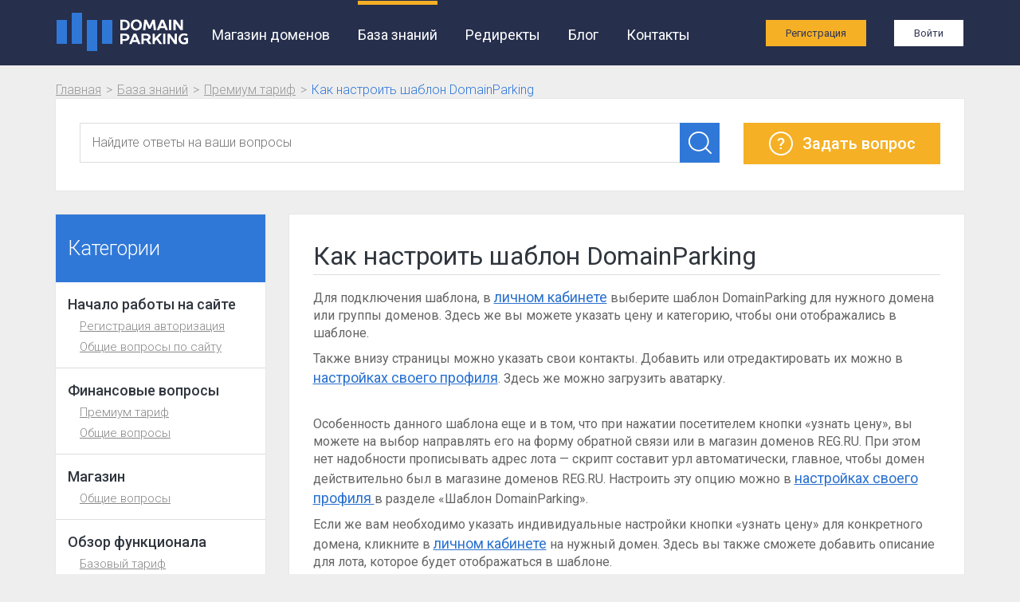

--- FILE ---
content_type: text/html; charset=UTF-8
request_url: https://domainparking.ru/knowledge/8-kak-nastroit-shablon-domainparking
body_size: 4339
content:
<!DOCTYPE html>
<html lang="ru">
    <head>
        <meta charset="utf-8">
        <meta name="language" content="ru">
        <meta http-equiv="X-UA-Compatible" content="IE=edge">
        <meta name="viewport" content="width=device-width, initial-scale=1">
        <link rel="icon" href="/assets/25c88fa2/images/favicon.ico" type="image/x-icon"/>
                    <meta name="google-site-verification" content="aCuaixZEOocPHQq-yyFt2KGxxOE3d16kkfCGEAQxcmQ" />
<meta name="yandex-verification" content="848b995b7533f5ce" />
                        <meta name="description" content="Настройка премиум-шаблона с элементами лендинга.  " />
                        <link rel="stylesheet" type="text/css" href="https://cdnjs.cloudflare.com/ajax/libs/malihu-custom-scrollbar-plugin/3.1.5/jquery.mCustomScrollbar.css" />
<link rel="stylesheet" type="text/css" href="/assets/25c88fa2/css/animate.css?20200331" />
<link rel="stylesheet" type="text/css" href="/assets/25c88fa2/css/emojilinks.css?20200331" />
<link rel="stylesheet" type="text/css" href="https://cdnjs.cloudflare.com/ajax/libs/twitter-bootstrap/3.3.6/css/bootstrap.min.css" />
<link rel="stylesheet" type="text/css" href="https://cdnjs.cloudflare.com/ajax/libs/font-awesome/4.6.3/css/font-awesome.min.css" />
<link rel="stylesheet" type="text/css" href="/assets/25c88fa2/css/main.min.css?20200124" />
<link rel="stylesheet" type="text/css" href="/assets/25c88fa2/css/sprites.css" />
<link rel="stylesheet" type="text/css" href="https://cdnjs.cloudflare.com/ajax/libs/jqueryui/1.12.1/jquery-ui.min.css" />
<script type="text/javascript" src="https://cdnjs.cloudflare.com/ajax/libs/jquery/1.12.4/jquery.min.js"></script>
<script type="text/javascript" src="https://cdnjs.cloudflare.com/ajax/libs/malihu-custom-scrollbar-plugin/3.1.5/jquery.mCustomScrollbar.concat.min.js"></script>
<script type="text/javascript" src="/assets/25c88fa2/js/emojilinks.js?20200331"></script>
<script type="text/javascript" src="https://cdnjs.cloudflare.com/ajax/libs/twitter-bootstrap/3.3.6/js/bootstrap.min.js"></script>
<script type="text/javascript" src="/assets/25c88fa2/js/main.js"></script>
<script type="text/javascript" src="/assets/25c88fa2/js/statistics.js"></script>
<script type="text/javascript" src="https://cdnjs.cloudflare.com/ajax/libs/jqueryui/1.12.1/jquery-ui.min.js"></script>
<script type="text/javascript" src="/assets/25c88fa2/js/knowledge.js"></script>
<title>Как настроить шаблон DomainParking</title>
        <script type="text/javascript">
var storageVersion = 31;
var csrfTokenName = "YII_CSRF_TOKEN";
var csrfTokenValue = "cGRFbWQya2FfcmhMaH45UVFPNEtSQzFiVTRkME1ySjgEYcTpdMZlYVPr7bQa0N91aRCHQHVyAuR5Ie0CoyKGxw==";
</script>
<!-- Global site tag (gtag.js) - Google Analytics -->
<script async src="https://www.googletagmanager.com/gtag/js?id=UA-106048417-1"></script>
<script>
  window.dataLayer = window.dataLayer || [];
  function gtag(){dataLayer.push(arguments);}
  gtag('js', new Date());

  gtag('config', 'UA-106048417-1');
</script></head>
<body>
    <div class="wrapper">            
        <header class="inner">
            <div class="header__nav">
    <div class="container">
        <div class="row">
            <div class="col-md-12">
                <nav class="navbar">
                    <div class="container-fluid">
                        <!--Brand and toggle get grouped for better mobile display-->
                        <div class="navbar-header">
                            <button type="button" data-toggle="collapse" data-target="#bs-example-navbar-collapse-1" aria-expanded="false" class="navbar-toggle collapsed"><span class="sr-only">Toggle navigation</span><span class="icon-bar"></span><span class="icon-bar"></span><span class="icon-bar"></span></button><a href="/" class="navbar-brand"><img src="/assets/25c88fa2/images/logo-03.png"/></a>
                        </div>
                        <!--Collect the nav links, forms, and other content for toggling-->
                        <div id="bs-example-navbar-collapse-1" class="collapse navbar-collapse">
                            <ul class="nav navbar-nav" id="yw0">
<li><a href="/shop">Магазин доменов</a></li>
<li class="active"><a href="/knowledge">База знаний</a></li>
<li><a href="/redirektyi">Редиректы</a></li>
<li><a href="http://blog.domainparking.ru">Блог</a></li>
<li><a href="/contacts">Контакты</a></li>
</ul>                            
                                                            <ul class="nav navbar-nav navbar-right link-login">
                                    <li><a href="/register" class="register" onclick="gtag('config', 'UA-106048417-1', {'page_path': '/reg1_virtual'}); gtag('event', 'RegistrationBtn1', {'event_category': 'main', 'event_action': 'register'});">Регистрация</a></li>
                                    <li><a href="/login" class="login">Войти</a></li>
                                </ul>
                                                    </div>
                    </div>
                </nav>
            </div>
        </div>
    </div>
</div>
        </header>
        <div class="breadr-crumbs-box">
            
            <div class="container">
                <div class="row">
                    <div class="col-xs-12"><ul class="bread-crumbs">
<li><a href="/">Главная</a></li><li><a href="/knowledge">База знаний</a></li><li><a href="/knowledge/premium-tarif">Премиум тариф</a></li><li><span>Как настроить шаблон DomainParking</span></li></ul>
                    </div>
                </div>
            </div>        </div>
                
        <div class="container">
    <div class="row">
        <div class="col-md-12">
            <div class="help_search_box">
    <div class="row">
        <div class="col-md-9 col-sm-6">
            <label>
                <input class="search_knowledge" type="text" placeholder="Найдите ответы на ваши вопросы">
                <button type="submit" class="search"></button>
                <div class="inner_box hidden">
                    <ul>
                        <li><a href="#">Реклама на сайте</a></li>
                        <li><a href="#">Реклама на страницах магазина?</a></li>
                        <li><a href="#">Рекламодатель отказывается платить?</a></li>
                        <li><a href="#">Монетизирование рекламы</a></li>
                        <li><a href="#">Какая реклама подходит моему сайту?</a></li>
                    </ul>
                </div>
            </label>
        </div>
        <div class="col-md-3 col-sm-6">
            <button type="submit" class="ask" data-link="/contacts"><i></i><span>Задать вопрос</span></button>
        </div>
    </div>
</div>
        </div>
    </div>
    <div class="row">
        <div class="col-md-3">
            <div class="help_sidebar"><span class="title_sb">Категории</span>
    <ul>
<li><span>Начало работы на сайте</span>
    <ul class='inner'>
        <li><a href="/knowledge/registratsiya-avtorizatsiya">Регистрация авторизация</a></li>
        <li><a href="/knowledge/obschie-voprosyi-po-saytu">Общие вопросы по сайту</a></li>
    </ul>
</li>
<li><span>Финансовые вопросы</span>
    <ul class='inner'>
        <li><a href="/knowledge/premium-tarif1">Премиум тариф</a></li>
        <li><a href="/knowledge/obschie-voprosyi2">Общие вопросы</a></li>
    </ul>
</li>
<li><span>Магазин</span>
    <ul class='inner'>
        <li><a href="/knowledge/obschie-voprosyi">Общие вопросы</a></li>
    </ul>
</li>
<li><span>Обзор функционала</span>
    <ul class='inner'>
        <li><a href="/knowledge/bazovyiy-tarif">Базовый тариф</a></li>
        <li><a href="/knowledge/premium-tarif">Премиум тариф</a></li>
        <li><a href="/knowledge/Zayavki">Заявки</a></li>
        <li><a href="/knowledge/monetizatsiya">Монетизация</a></li>
    </ul>
</li>
        
    </ul>
</div>
        </div>
        <div class="col-md-9">
            <div class="help_content inner"><span class="title_content_inner">Как настроить шаблон DomainParking</span>
                <p>Для подключения шаблона, в <a href="https://domainparking.ru/domain" target="_blank">личном кабинете</a> выберите шаблон DomainParking для нужного домена или группы доменов. Здесь же вы можете указать цену и категорию, чтобы они отображались в шаблоне.</p>
<p>Также внизу страницы можно указать свои контакты. Добавить или отредактировать их можно в <a href="https://domainparking.ru/options" target="_blank"> настройках своего профиля</a>. Здесь же можно загрузить аватарку.</p>
<p><a href="https://blog.domainparking.ru/wp-content/uploads/2016/09/screen-theme.jpg" rel="attachment wp-att-828"><br />
</a>Особенность данного шаблона еще и в том, что при нажатии посетителем кнопки &#171;узнать цену&#187;, вы можете на выбор направлять его на форму обратной связи или в магазин доменов REG.RU. При этом нет надобности прописывать адрес лота &#8212; скрипт составит урл автоматически, главное, чтобы домен действительно был в магазине доменов REG.RU. Настроить эту опцию можно в <a href="https://domainparking.ru/options" target="_blank"> настройках своего профиля </a> в разделе &#171;Шаблон DomainParking&#187;.</p>
<p>Если же вам необходимо указать индивидуальные настройки кнопки &#171;узнать цену&#187; для конкретного домена, кликните в <a href="https://domainparking.ru/domain" target="_blank">личном кабинете</a> на нужный домен. Здесь вы также сможете добавить описание для лота, которое будет отображаться в шаблоне.</p>
<img src="https://blog.domainparking.ru/wp-content/uploads/2016/09/panel-domena.jpg" alt="panel-domena" width="100%" />
<p>Ну и еще, каждый раз фон будет изменяться в случайном порядке.</p>
<p>В результате посетители будут видеть вот такой одностраничник со всей необходимой информацией о домене и, что самое главное, явный призыв к действию. </p>
<img src="https://blog.domainparking.ru/wp-content/uploads/2016/09/screen-theme.jpg" alt="screen-theme" width="100%" />


            </div>
        </div>
    </div>
</div>
    </div>    <footer>
    <div class="container">
        <div class="row">
            <div class="col-md-3 text-center"><a href="/" class="logo-footer"><img src="/assets/25c88fa2/images/logo-bg.png" class="img-responsive"></a></div>
            <div class="col-md-6 col-md-offset-3 text-right">
                <ul class="nav-footer" id="yw1">
<li><a href="/shop">Магазин доменов</a></li>
<li class="active"><a href="/knowledge">База знаний</a></li>
<li><a href="/redirektyi">Редиректы</a></li>
<li><a href="http://blog.domainparking.ru">Блог</a></li>
<li><a href="/contacts">Контакты</a></li>
</ul><span>© 2015-2026 domainparking.ru</span>
                            </div>
        </div>
    </div>
</footer>
        
    <!-- Yandex.Metrika counter -->
<script type="text/javascript" >
   (function(m,e,t,r,i,k,a){m[i]=m[i]||function(){(m[i].a=m[i].a||[]).push(arguments)};
   m[i].l=1*new Date();k=e.createElement(t),a=e.getElementsByTagName(t)[0],k.async=1,k.src=r,a.parentNode.insertBefore(k,a)})
   (window, document, "script", "https://mc.yandex.ru/metrika/tag.js", "ym");

   ym(31033456, "init", {
        clickmap:true,
        trackLinks:true,
        accurateTrackBounce:true,
        webvisor:true
   });
</script>
<noscript><div><img src="https://mc.yandex.ru/watch/31033456" style="position:absolute; left:-9999px;" alt="" /></div></noscript>
<!-- /Yandex.Metrika counter --><script type="text/javascript">
/*<![CDATA[*/
themeUrl = '/assets/25c88fa2/';
/*]]>*/
</script>
</body>
</html>


--- FILE ---
content_type: text/css
request_url: https://domainparking.ru/assets/25c88fa2/css/main.min.css?20200124
body_size: 19405
content:
@charset "UTF-8";@import url(https://fonts.googleapis.com/css?family=Roboto:400,300,500,700,900);body,html{height:100%}body{font-family:"Roboto",sans-serif;background:#eee}table{table-layout:fixed}.wrapper,body{position:relative}.wrapper{min-height:100%;padding-bottom:105px}footer{margin:-105px auto 0;min-height:115px;position:relative;background-color:#30363e}a,a:focus,a:active{font-family:"Roboto",sans-serif;color:#2a71cf;font-size:18px;font-weight:400;text-decoration:underline;text-align:left;-webkit-transition:all .4s ease;-moz-transition:all .4s ease;-ms-transition:all .4s ease;-o-transition:all .4s ease;transition:all .4s ease}a:hover,a:focus:hover,a:active:hover{text-decoration:none}input[type='date']::-webkit-clear-button{display:none}input[type='date']::-webkit-inner-spin-button{display:none}div.content-home__box__body .link__cat.active{text-decoration:none;background:#4d90fe;color:white}.subcategories sup{position:absolute;top:31px;right:25px}.subcategories div.content-home__box__body .link__cat{text-align:left;padding-left:15px}.list-reck_li{margin:0;padding:0}.list-reck_li li{display:inline-block}.list-reck_li li a.active{text-decoration:none;background:#4d90fe;color:white}.list-reck_li li a,.list-reck_li li a:focus{position:relative;display:inline-block;width:259px;padding:10px;font-size:18px;font-weight:400}.overflow-dots{white-space:nowrap;overflow:hidden;text-overflow:ellipsis;width:calc(100% - 40px);display:inherit}.list-reck_li{text-align:left}.list-reck_li li a:hover,.list-reck_li li a:focus:hover{text-decoration:none;background:#4d90fe;color:white}@media(max-width:1199px){.content-home__box__footer span{display:inline-block;width:100%;text-align:center!important}.content-home__box__footer a.btn-trend{display:block;margin:0 auto;max-width:235px;float:none}.list-reck_li li a,.list-reck_li li a:focus{width:220px}}.list-reck_li li a.active{text-decoration:none;background:#4d90fe;color:white}.list-reck_li li a{text-decoration:none}.overflow-dots{white-space:nowrap;overflow:hidden;text-overflow:ellipsis;width:calc(100% - 40px);display:inherit}.list-reck_li a sup{position:absolute;top:24px;right:10px}@media(max-width:767px){.list-reck_li li a,.list-reck_li li a:focus{width:100%}}@media(max-width:767px){.list-reck_li li{width:calc(50% - 3px)}}@media(max-width:480px){.list-reck_li li{width:calc(100% - 3px)}}.drop-cat-link,.drop-cat-link:active{display:inline-block;width:100%;color:#2a71cf;text-decoration:none;font-size:18px;font-weight:400;text-align:right;padding-right:15px;padding-bottom:10px;cursor:pointer}.drop-cat-link i{margin-left:10px;text-decoration:none}.drop-cat-link:hover{cursor:pointer;text-decoration:none}.nav-table_sum{float:left}div.content-home__box__body table thead a{padding:10px}div.content-home__box__body table thead th:first-of-type{width:30%}div.content-home__box__body table thead th.ticpr,div.content-home__box__body table thead th.trafic{width:8%}div.content-home__box__body table thead th.price{width:10%}header{background:url("../images/bg-header.png") no-repeat;background-size:cover}header.inner{background:#212a44}div.header__nav{background:rgba(45,56,88,0.4)}div.header__nav .navbar-brand{height:auto;font-size:18px;line-height:1}div.header__nav nav.navbar{-webkit-border-radius:0;-moz-border-radius:0;border-radius:0;margin:0}div.header__nav nav.navbar ul{margin-left:30px}div.header__nav .navbar-nav>li>a,div.header__nav .navbar-nav>li>a:focus{font-family:"Roboto",sans-serif;color:#fff;font-size:18px;font-weight:400;border-top:5px solid transparent;line-height:75px;padding:0;text-decoration:none;background:0}div.header__nav .navbar-nav>li>a:hover,div.header__nav .navbar-nav>li>a:focus:hover{background:0;color:#f5b025}div.header__nav .navbar-nav>li.active>a{border-top:5px solid #f5b025}div.header__nav .navbar-nav>li{margin-right:35px}div.header__nav .navbar-nav>li:last-of-type{margin-right:0}div.header__nav .navbar-nav.link-login{line-height:80px}div.header__nav .navbar-nav.link-login>li a{font-family:"Roboto",sans-serif;color:#303655;font-size:13px;font-weight:400;text-align:center;padding:10px 25px;border:0;margin-right:20px;display:inline-block;line-height:1}div.header__nav .navbar-nav.link-login>li a:last-of-type{margin-right:0}div.header__nav .navbar-nav.link-login>li .register{background:#f5b025}div.header__nav .navbar-nav.link-login>li .login{background:#fff}div.header-content{padding-top:60px}div.header-content span.title,div.header-content h1.title{font-family:"Roboto",sans-serif;color:#fff;font-size:35px;font-weight:300;text-align:left;display:inline-block;margin-bottom:15px;line-height:1}div.header-content p{font-family:"Roboto",sans-serif;color:rgba(255,255,255,0.7);font-size:22px;font-weight:300;line-height:30px;text-align:left;margin-bottom:30px}a.add-domains{display:block;padding:15px;background:#4c97fb;text-decoration:none;max-width:255px;margin:0 auto;margin-bottom:20px}a.add-domains i{display:block;width:50px;height:58px;background:url("../images/add.png") no-repeat center;float:left;margin:0 10px}a.add-domains span{font-family:"Roboto",sans-serif;color:#fff;font-size:25px;font-weight:400;text-align:left;line-height:1}.header-form{margin-bottom:250px;background:rgba(255,255,255,0.3);padding:40px}.header-form span.title{font-family:"Roboto",sans-serif;color:#fff;font-size:40px;font-weight:300;text-align:center}.header-form span.all-domains{font-family:"Roboto",sans-serif;color:#fff;font-size:18px;font-weight:400;text-align:right;display:inline-block;width:100%;margin-top:20px}.header-form span.all-domains b{color:#212a44;display:inline-block;margin-left:10px}.header-form form label.input-text{display:inline-block;width:100%;position:relative;margin-bottom:10px}.header-form form label.input-text input[type="text"]{display:inline-block;width:100%;line-height:50px;background:rgba(255,255,255,0.5);border:0;outline:0;padding:0;height:50px;margin-bottom:5px}.header-form form label.input-text input[type="submit"]{position:absolute;right:0;top:0;line-height:50px;border:0;outline:0;padding:0 15px 0 80px;text-transform:uppercase;background:url("../images/search.png") no-repeat 35px 10px #212a44;color:#fff;font-family:"Roboto",sans-serif;font-size:16px;font-weight:300;text-align:left}.header-form form label.input-text input[placeholder]{margin-bottom:0;font-family:"Roboto",sans-serif;padding-left:15px;color:#756d93;font-size:18px;font-weight:400;text-align:left}.header-form form label.input-text ::-webkit-input-placeholder{color:#756d93}.header-form form label.input-text ::-moz-placeholder{color:#756d93}.header-form form label.input-text :-moz-placeholder{color:#756d93}.header-form form label.input-text :-ms-input-placeholder{color:#756d93}.navbar>.container .navbar-brand,.navbar>.container-fluid .navbar-brand{padding-left:0;margin-right:15px}.container-fluid,.container-fluid>.navbar-collapse,.container-fluid>.navbar-header,.container>.navbar-collapse,.container>.navbar-header{padding-right:0}.checkbox__box{position:relative;z-index:1;line-height:30px;text-align:left}.checkbox__box label{margin:0;line-height:30px;margin-right:15px}.checkbox__box span{font-family:"Roboto",sans-serif;color:#202a44;font-size:18px;font-weight:400;text-align:left;vertical-align:middle;margin-right:10px}.checkbox__box a{font-family:"Roboto",sans-serif;cursor:pointer;color:#202a44;font-size:18px;font-weight:400;text-decoration:underline;text-align:left;display:inline-block;vertical-align:middle}.checkbox__box a:hover{text-decoration:none}.checkbox__box .dropdown{float:right}.checkbox__box .dropdown .dropdown-menu{cursor:pointer}.checkbox__box .dropdown .dropdown-menu li{padding-left:10px;font-family:"Roboto",sans-serif;color:#202a44;font-weight:400}.checkbox__box .dropdown .dropdown-menu li:hover{background:#ccc}.checkbox__box .dropdown #dLabel-2{background:0;border:0;outline:0;font-family:"Roboto",sans-serif;color:#202a44;font-size:18px;font-weight:400;text-decoration:underline;display:inline-block}.checkbox__box .dropdown #dLabel-2:hover{text-decoration:none}.labe-checkbox{display:inline-block;width:auto}.labe-checkbox input[type="checkbox"]{display:none}.labe-checkbox input:checked+i{background:#fff;border:1px solid #202a44}.labe-checkbox input:checked+i:before{content:"";position:absolute;background:url("../images/tik.png") no-repeat;display:block;width:16px;height:21px;top:3px;left:5px}.labe-checkbox i{position:relative;display:inline-block;vertical-align:middle;width:29px;height:29px;border:1px solid transparent;background:rgba(255,255,255,0.5);cursor:pointer;margin-right:5px;border:1px solid transparent}.add_search{width:100%;padding:0 15px 0 30px;padding-bottom:20px;font-size:20px;font-weight:300}.add_search .block-position_1,.add_search .block-position_2{position:relative;width:46%;display:inline-block;margin-right:3px}.add_search .block-position_2{padding-right:0}.add_search label{color:#888;display:block;font-size:18px;font-weight:300;margin:10px 0}.add_search input{height:50px;padding-left:30px;width:100%;color:#30363e}.add_search span{position:absolute;left:5px;color:#999;bottom:12px}.add_search input{height:50px;padding-left:35px;width:100%;color:#30363e}.search-cat{position:relative}.search-kat-1{width:100%;height:50px;margin-top:46px;padding-left:10px;color:#30363e;font-size:16px;font-weight:300;background-color:white}.cat_span{color:#888;display:block;font-size:18px;font-weight:300;margin:10px 0;top:0;left:0!important}.hid-vis{display:none}.header-form{position:relative}#zone-drop{width:calc(100% - 149px)}#box-drop{position:relative}#box-drop,#zone-drop{padding-top:10px;display:inline-block;position:absolute;background:#fff;left:0;z-index:100}#zone-drop{box-shadow:1px 2px 7px rgba(0,0,0,0.24)}div#box-drop{display:none;box-shadow:1px 2px 7px rgba(0,0,0,0.24)}div#box-drop .checkbox__box{display:inline-block;margin-top:45px;line-height:50px}div#box-drop .checkbox__box .labe-checkbox i{border:1px solid #888}div#box-drop .checkbox__box b{font-family:"Roboto",sans-serif;color:#888;font-size:18px;font-weight:300;text-align:left;display:inline-block}div#box-drop label.labe-checkbox{margin:0;margin-right:10px;display:inline-block;width:auto}div#zone-drop{display:none}div#zone-drop .labe-checkbox{display:inline-block;width:140px;margin:0 10px 5px}div#zone-drop .labe-checkbox i{border:1px solid #888}div#zone-drop b{font-family:"Roboto",sans-serif;color:#888;font-size:18px;font-weight:300;text-align:left;display:inline-block}.second_info_row{display:none}.drop-zone,.drop-zone:focus,.drop-zone:active{position:absolute;top:12px;right:160px;color:#202a44;text-decoration:none}.drop-zone i,.drop-zone:focus i,.drop-zone:active i{margin-left:5px}.checkbox__box__scroll{max-height:300px;overflow-x:hidden}span.selectedZone{position:absolute;top:12px;right:160px;font-size:18px;font-weight:400;color:#202a44;text-decoration:none}span.selectedZone span#clearZoneInfo{margin-left:5px;cursor:pointer}.mCS-light-thin.mCSB_scrollTools .mCSB_dragger .mCSB_dragger_bar,.mCS-dark-thin.mCSB_scrollTools .mCSB_dragger .mCSB_dragger_bar{width:5px}.mCS-dark-thin.mCSB_scrollTools .mCSB_dragger .mCSB_dragger_bar,.mCS-dark-thin.mCSB_scrollTools .mCSB_dragger:hover .mCSB_dragger_bar,.mCS-dark-thin.mCSB_scrollTools .mCSB_dragger:active .mCSB_dragger_bar,.mCS-dark-thin.mCSB_scrollTools .mCSB_dragger.mCSB_dragger_onDrag .mCSB_dragger_bar{background-color:#4c97fb}.header-form form{padding-bottom:40px}.open>.dropdown-toggle.btn-default:focus,.open>.dropdown-toggle.btn-default:hover,.btn-default.active,.btn-default:active,.open>.dropdown-toggle.btn-default{background:#212a44;-webkit-border-radius:0;-moz-border-radius:0;border-radius:0;border:0;color:#94c2ff}.user-cabinet button,.user-cabinet button:hover,.user-cabinet button:active{-webkit-border-radius:0;-moz-border-radius:0;border-radius:0;border:0;color:#94c2ff;font-family:Roboto;font-size:16px;font-weight:300;width:100%;padding:0 30px;line-height:80px;-webkit-transition:all .3s ease;-moz-transition:all .3s ease;-ms-transition:all .3s ease;-o-transition:all .3s ease;transition:all .3s ease}.user-cabinet button:hover,.user-cabinet button:hover:hover,.user-cabinet button:active:hover{background:#212a44}.user-cabinet button:focus{background:0;color:#94c2ff}.btn-group.user-cabinet{float:right}div.header__nav nav.navbar ul{margin:0}.btn-default{background:0}.dropdown-menu{padding:0;margin:0;background:#212a44;-webkit-border-radius:0;-moz-border-radius:0;border-radius:0;border:0;width:100%}.dropdown-menu>li>a{text-decoration:none;color:#fff;font-family:Roboto;font-size:16px;font-weight:300;line-height:35px}.dropdown-menu>li>a:focus,.dropdown-menu>li>a:hover{text-decoration:underline;color:#fff;background:#212a44}.help_search_box{background-color:#fff;box-shadow:0 0 0 1px #e7e7e7;padding:30px;margin-bottom:30px}.help_search_box label.open div.inner_box{display:block}.help_search_box label.open .search{background:url("../images/close.png") no-repeat center}.help_search_box label{position:relative;display:block}.help_search_box label input[type='text']{border-style:solid;border-width:1px;border-color:#ddd;box-sizing:border-box;background-color:#fff;width:100%;line-height:50px;padding-left:15px;height:50px;font-family:"Roboto",sans-serif;color:#999;font-size:16px;font-weight:300;text-align:left}.help_search_box label button.search{position:absolute;right:0;top:0;background:url("../images/search.png") no-repeat center,#3078d7;width:50px;height:50px;border:0}.help_search_box button.ask{background-color:#f5b025;width:100%;text-align:center;border:0}.help_search_box button.ask i{display:inline-block;background:url("../images/ask.png") no-repeat center;width:34px;height:50px;line-height:50px;vertical-align:top;margin-right:10px}.help_search_box button.ask span{font-family:"Roboto",sans-serif;color:#fff;font-size:20px;font-weight:500;height:50px;line-height:50px;vertical-align:top}.help_sidebar{background-color:#fff;box-shadow:0 0 0 1px #e7e7e7}.help_sidebar span.title_sb{display:inline-block;width:100%;padding:25px 15px;font-family:"Roboto",sans-serif;color:#fff;font-size:25px;font-weight:300;text-align:left;background-color:#3078d7}.help_sidebar ul{margin:0;padding:0;list-style:none}.help_sidebar ul li{padding:15px;border-top:1px solid #dbddde}.help_sidebar ul li:first-of-type{border:0}.help_sidebar ul li>span,.help_sidebar ul li a{font-family:"Roboto",sans-serif;color:#30363e;font-size:18px;font-weight:500;text-align:left;text-decoration:none}.help_sidebar ul li>span:hover,.help_sidebar ul li a:hover{color:#3078d7}.help_sidebar ul li ul.inner li{padding:5px 0 0 15px;border:0}.help_sidebar ul li ul.inner li a{font-family:"Roboto",sans-serif;color:#888;font-size:15px;font-weight:300;text-align:left;text-decoration:underline}.help_content{background-color:#fff;box-shadow:0 0 0 1px #e7e7e7;padding:30px 0;margin-bottom:30px}.help_content.inner{padding:30px}.help_content span.title_content_inner{display:inline-block;width:100%;font-family:"Roboto",sans-serif;color:#30363e;font-size:32px;font-weight:400;text-align:left;border-bottom:1px solid #dbddde;margin-bottom:15px}.help_content span.row_list{font-family:"Roboto",sans-serif;color:#30363e;font-size:18px;font-weight:500;text-align:left;display:inline-block;width:100%;margin:15px 0;line-height:1}.help_content ul.inner_text{list-style:none;margin:0;padding:0}.help_content ul.inner_text li{display:block;position:relative;padding-left:20px;font-family:"Roboto",sans-serif;color:#656565;font-size:16px;font-weight:400;line-height:30px;text-align:left}.help_content ul.inner_text li:before{background-color:#30363e;width:7px;height:7px;display:block;position:absolute;left:0;top:12px;content:''}.help_content p{font-family:"Roboto",sans-serif;color:#656565;font-size:16px;font-weight:400;text-align:left}.help_content span.title_content{font-family:"Roboto",sans-serif;color:#30363e;font-size:32px;font-weight:400;text-align:left;padding:0 30px;display:inline-block;width:100%;margin-bottom:15px}.help_content ul.content_inner{margin:0 30px;padding:0;list-style:none}.help_content ul.content_inner li{border-bottom:1px solid #dbddde;display:block;padding:10px 0}.help_content ul.content_inner li a{font-family:"Roboto",sans-serif;color:#212a44;font-size:15.36px;font-weight:400;text-align:left;position:relative;padding-left:15px;text-decoration:none}.help_content ul.content_inner li a:hover{color:#3078d7}.help_content ul.content_inner li a:hover:before{background-color:#3078d7}.help_content ul.content_inner li a:before{position:absolute;content:'';background-color:#212a44;width:5px;height:15px;display:block;left:0;top:3px}span.extra_line{background-color:#f4f4f4;width:100%;display:inline-block;height:65px;line-height:65px}span.extra_line i{margin:0 15px 0 35px;display:inline-block;width:50px}span.extra_line i.icon{height:65px;background:url("../images/cat346.png") no-repeat center}span.extra_line span{font-family:"Roboto",sans-serif;color:#30363e;font-size:25px;font-weight:300;text-align:left;vertical-align:top}.inner_ul_block{padding:0 95px;padding-bottom:30px}.inner_ul_block a.more{font-family:"Roboto",sans-serif;color:#999;font-size:14px;font-weight:400;text-decoration:underline;text-align:left}.inner_ul_block a.more:after{content:'';display:inline-block;background:url("../images/arrow_help.png") no-repeat center;width:14px;height:7px;margin-left:5px}.inner_ul_block a.row_title{font-family:"Roboto",sans-serif;color:#30363e;font-size:18px;font-weight:500;line-height:40px;text-align:left;display:inline-block;width:100%;text-decoration:none}.inner_ul_block a.row_title b{margin-left:5px;color:#888;font-size:15px;font-weight:300}.inner_ul_block a.row_title:hover{color:#3078d7}.inner_ul_block a.row_title:hover b{color:#3078d7}.inner_ul_block ul{padding:0;list-style:none}.inner_ul_block ul li{display:block;padding:10px 0}.inner_ul_block ul li a{font-family:"Roboto",sans-serif;color:#212a44;font-size:15.36px;font-weight:400;text-align:left;position:relative;padding-left:15px;text-decoration:none}.inner_ul_block ul li a:hover{color:#3078d7}.inner_ul_block ul li a:hover:before{background-color:#3078d7}.inner_ul_block ul li a:before{position:absolute;content:'';background-color:#212a44;width:5px;height:15px;display:block;left:0;top:3px}ul#ui-id-1{list-style:none;margin:0;padding:0;display:block}ul#ui-id-1 li.ui-menu-item{height:45px;padding:0 15px;list-style-image:none!important}ul#ui-id-1 li.ui-menu-item:hover{background-color:#3078d7}ul#ui-id-1 li.ui-menu-item:hover div{color:white;background:none!important}ul#ui-id-1 li.ui-menu-item div{display:inline-block;width:100%;font-family:"Roboto",sans-serif;color:#212a44;font-size:16px;font-weight:400;text-align:left;height:45px;line-height:45px;text-decoration:none;list-style-image:none!important;border:none!important;background:none!important}@media(max-width:768px){.inner_ul_block{padding:0}}@media(max-width:650px){span.extra_line{height:inherit;min-height:65px;line-height:1;text-align:center;padding-bottom:10px}span.extra_line i{display:block;width:100%;margin:0}}@media(max-width:320px){.help_content,.help_content.inner{padding:30px 10px}}ul.bread-crumbs{padding:20px 0 0 0;margin:0}ul.bread-crumbs li{display:inline-block;font-family:"Roboto",sans-serif;color:#3078d7;font-size:16px;font-weight:300;text-align:left;margin-right:20px;word-break:break-word}ul.bread-crumbs li a{color:#999;position:relative;font-size:16px;font-weight:300;display:inline-block;text-decoration:underline;text-align:left}ul.bread-crumbs li a:hover{text-decoration:none}ul.bread-crumbs li a:after{content:'>';color:#999;display:inline-block;position:absolute;right:-14px}.add-trend span.title{font-family:"Roboto",sans-serif;color:#30363e;font-size:32px;font-weight:400;text-align:left;display:inline-block;width:100%;border-bottom:1px solid #ddd;padding-bottom:10px;margin-bottom:10px;position:relative}.add-trend span.title a{position:absolute;right:0;z-index:3;font-family:"Roboto",sans-serif;color:#2a71cf;font-size:16px;font-weight:400;text-decoration:underline;text-align:left;line-height:1;top:50%;margin-top:-11px}.add-trend span.title a:hover{text-decoration:none}form.trend-main-form .slider-box.trend-list{margin-top:0}form.trend-main-form p.action-form,form.trend-main-form p.trend-list{margin:25px 0 0 0;text-align:center}form.trend-main-form p.action-form input[type='submit'],form.trend-main-form p.trend-list input[type='submit']{display:inline-block;background-color:#2f78d6;width:200px;padding:20px 0;border:0;line-height:1;text-align:center;font-family:"Roboto",sans-serif;color:#fff;font-size:18px;font-weight:500}form.trend-main-form p.trend-list{text-align:left;line-height:1}form.trend-main-form p.trend-list input[type='submit']{padding:10px 0;width:100%}form.trend-main-form p.trend-list a{font-family:"Roboto",sans-serif;color:#2a71cf;font-size:16px;font-weight:400;text-decoration:underline;text-align:left;top:50%;margin-top:-11px;line-height:38px}form.trend-main-form p.trend-list a:hover{text-decoration:none}form.trend-main-form .textarea{display:inline-block;width:100%;min-height:150px;resize:none;border-color:#ddd}form.trend-main-form .ui-slider-horizontal .ui-slider-handle{display:inline-block;top:-7px;outline:0;-webkit-border-radius:50%;-moz-border-radius:50%;border-radius:50%;background:#2f78d6;border-color:#2f78d6;position:relative;width:16px;height:16px}form.trend-main-form .ui-slider-horizontal .ui-slider-handle:before{content:'';position:absolute;display:block;height:4px;width:4px;top:50%;left:50%;margin:-2px;background:#fff;-webkit-border-radius:50%;-moz-border-radius:50%;border-radius:50%}form.trend-main-form .ui-slider-horizontal .ui-slider-range{background:#2f78d6}form.trend-main-form .ui-widget.ui-widget-content{border:0;height:2px;background:#ddd}form.trend-main-form .slider-box{margin-top:32px;margin-bottom:15px}form.trend-main-form label.input-text-small{border-style:solid;border-width:1px;border-color:#ddd;box-sizing:border-box;background-color:rgba(136,136,136,0);position:relative;line-height:50px;height:50px;width:100%;display:inline-block}form.trend-main-form label.input-text-small span{font-family:"Roboto",sans-serif;color:#999;font-size:20px;font-weight:300;text-align:left;margin-left:10px;line-height:50px;display:inline-block}form.trend-main-form label.input-text-small ::-webkit-input-placeholder{color:#212a44}form.trend-main-form label.input-text-small ::-moz-placeholder{color:#212a44}form.trend-main-form label.input-text-small :-moz-placeholder{color:#212a44}form.trend-main-form label.input-text-small :-ms-input-placeholder{color:#212a44}form.trend-main-form label.input-text-small input{position:absolute;background:0;border:0;left:0;top:0;bottom:0;right:0;padding-left:45px;width:100%;font-family:"Roboto",sans-serif;color:#212a44;font-size:20px;font-weight:300;text-align:left}form.trend-main-form ul.list-prev{list-style:none;margin:0;padding:0}form.trend-main-form ul.list-prev li{display:inline-block;border-width:1px;border-style:solid;border-color:#ddd;box-sizing:border-box;width:auto;position:relative;padding:5px 25px 5px 10px;margin-right:10px;margin-bottom:15px}form.trend-main-form ul.list-prev li span{font-family:"Roboto",sans-serif;color:#656565;font-size:16px;font-weight:400;line-height:1;text-align:left}form.trend-main-form ul.list-prev li a{display:inline-block;width:11px;height:11px;position:absolute;z-index:10;right:5px;top:10px;background:url("../images/icon-09.png") no-repeat center;background-size:cover}form.trend-main-form .checkbox__box{margin-bottom:20px}form.trend-main-form .checkbox__box label{margin:0;display:block;width:33.33%;float:left}form.trend-main-form .labe-checkbox i{border:1px solid #999}form.trend-main-form span.title-form{font-family:"Roboto",sans-serif;color:#888;font-size:18px;font-weight:300;text-align:left;display:inline-block;width:100%;margin-bottom:10px;margin-top:20px}form.trend-main-form div#zone-drop,form.trend-main-form div#zone-drop-page,form.trend-main-form div#zone-drop-page-search,form.trend-main-form div#zone-drop-trend{z-index:11;background:#fff;box-shadow:1px 2px 7px rgba(0,0,0,0.24);display:none;position:absolute;width:calc(100% - 50px);top:50px;padding:10px}form.trend-main-form div#zone-drop span.title-group,form.trend-main-form div#zone-drop-page span.title-group,form.trend-main-form div#zone-drop-page-search span.title-group,form.trend-main-form div#zone-drop-trend span.title-group{position:static;display:block;font-family:"Roboto",sans-serif;color:#888;font-size:18px;font-weight:300;line-height:40px;text-align:left;border-bottom:1px solid #ddd}form.trend-main-form div#zone-drop .labe-checkbox,form.trend-main-form div#zone-drop-page .labe-checkbox,form.trend-main-form div#zone-drop-page-search .labe-checkbox,form.trend-main-form div#zone-drop-trend .labe-checkbox{width:100%;margin:0;height:auto;line-height:1;border:0}form.trend-main-form div#zone-drop .labe-checkbox b,form.trend-main-form div#zone-drop-page .labe-checkbox b,form.trend-main-form div#zone-drop-page-search .labe-checkbox b,form.trend-main-form div#zone-drop-trend .labe-checkbox b{font-family:"Roboto",sans-serif;color:#888;font-size:18px;font-weight:bold;line-height:30px;text-align:left}form.trend-main-form div#zone-drop .labe-checkbox input:checked+b,form.trend-main-form div#zone-drop-page .labe-checkbox input:checked+b,form.trend-main-form div#zone-drop-page-search .labe-checkbox input:checked+b,form.trend-main-form div#zone-drop-trend .labe-checkbox input:checked+b{color:#2a71cf}form.trend-main-form div#zone-drop .labe-checkbox:hover,form.trend-main-form div#zone-drop-page .labe-checkbox:hover,form.trend-main-form div#zone-drop-page-search .labe-checkbox:hover,form.trend-main-form div#zone-drop-trend .labe-checkbox:hover{cursor:pointer}form.trend-main-form div#zone-drop .labe-checkbox{width:180px;margin:0 10px 5px}form.trend-main-form span.title-form+label,form.trend-main-form label.title-form+label{border-style:solid;border-width:1px;border-color:#ddd;box-sizing:border-box;background-color:rgba(136,136,136,0);position:relative;line-height:50px;height:50px;width:100%;display:inline-block}form.trend-main-form span.title-form+label select,form.trend-main-form label.title-form+label select{border:0;width:100%;padding:0 15px;outline:0;height:98%;font-family:"Roboto",sans-serif;color:#656565;font-size:18px}form.trend-main-form span.title-form+label .drop-zone,form.trend-main-form span.title-form+label .drop-zone:focus,form.trend-main-form span.title-form+label .drop-zone:active,form.trend-main-form span.title-form+label .drop-zone-trend,form.trend-main-form label.title-form+label .drop-zone,form.trend-main-form label.title-form+label .drop-zone:focus,form.trend-main-form label.title-form+label .drop-zone:active,form.trend-main-form label.title-form+label .drop-zone-trend{top:4px;position:absolute;text-decoration:none;right:60px}form.trend-main-form span.title-form+label .drop-zone i,form.trend-main-form span.title-form+label .drop-zone:focus i,form.trend-main-form span.title-form+label .drop-zone:active i,form.trend-main-form span.title-form+label .drop-zone-trend i,form.trend-main-form label.title-form+label .drop-zone i,form.trend-main-form label.title-form+label .drop-zone:focus i,form.trend-main-form label.title-form+label .drop-zone:active i,form.trend-main-form label.title-form+label .drop-zone-trend i{font-size:25px;color:#202a44}form.trend-main-form span.title-form+label input[type='text'],form.trend-main-form label.title-form+label input[type='text']{position:absolute;background:0;border:0;left:0;top:0;bottom:0;right:0;padding-left:15px;font-family:"Roboto",sans-serif;color:#656565;font-size:18px;font-weight:400;line-height:40px;text-align:left;width:100%}form.trend-main-form span.title-form+label input[type='submit'],form.trend-main-form label.title-form+label input[type='submit']{position:absolute;right:0;top:0;width:50px;height:100%;background:url("../images/icon-08.png") no-repeat center #212a44;border:0}.block-trend-list .block-trend-list__head{padding-bottom:10px;border-bottom:1px solid #ddd}.block-trend-list .block-trend-list__head span.title{font-family:"Roboto",sans-serif;color:#888;font-size:16px;font-weight:400;text-align:left;display:inline-block;width:100%}.block-trend-list__body{padding:15px 0;border-bottom:1px solid #ddd}.block-trend-list__body:last-of-type{margin-bottom:40px}ul.list-style-chuse{display:block;list-style:none;text-align:right;margin:0;padding:0}ul.list-style-chuse li:last-of-type{margin-left:15px}ul.list-style-chuse li.active a svg{fill:#2f78d6}ul.list-style-chuse li{display:inline-block;width:auto}ul.list-style-chuse li a svg{fill:#8b8b8b;width:24px;height:20px}.block-trend-list__body__inner a{font-family:"Roboto",sans-serif;color:#30363e;font-size:18px;font-weight:500;line-height:30px;text-decoration:underline;text-align:left}.block-trend-list__body__inner a:hover{text-decoration:none}.block-trend-list__body__inner span.price{font-family:"Roboto",sans-serif;color:#2f78d6;font-size:22px;display:inline-block;width:100%;text-align:right;font-weight:700}.block-trend-list__body__inner p.description{font-family:"Roboto",sans-serif;color:#656565;font-size:15px;font-weight:400;line-height:18px;text-align:left;margin:10px 0}.block-trend-list__body__footer ul{display:block;margin:0;padding:0}.block-trend-list__body__footer ul li:after{content:'|';margin:0 5px;color:#999}.block-trend-list__body__footer ul li:last-of-type:after{display:none}.block-trend-list__body__footer ul li{display:inline-block;line-height:22px;vertical-align:top}.block-trend-list__body__footer ul li span{font-family:"Roboto",sans-serif;color:#999;font-size:14px;font-weight:300;text-align:left}.block-trend-list__body__footer ul li a{font-family:"Roboto",sans-serif;color:#2f78d6;font-size:14px;font-weight:300;text-decoration:underline;text-align:left;margin-right:5px}.block-trend-list__body__footer ul li a:after{content:','}.block-trend-list__body__footer ul li a:hover{text-decoration:none}.block-trend-list__body__footer ul li a:last-of-type:after{content:"..."}.block-trend-list__body__footer ul li svg{fill:#8b8b8b;width:22px;height:22px;display:block;float:left;margin-right:5px}ul.descript-box{display:block;width:100%;text-align:right}ul.descript-box li{margin-right:10px}ul.descript-box li:after{display:none}.content-home,.content-inner{padding:30px}.content-home__box{background:#fff;padding:30px;margin-bottom:30px}div.content-home__box__head{display:inline-block;margin-bottom:20px;line-height:38px;width:100%}div.content-home__box__head span.title.wrap-string{word-wrap: break-word;}div.content-home__box__head span.title{font-family:"Roboto",sans-serif;color:#30363e;font-size:32px;font-weight:400;text-align:left;line-height:1}div.content-home__box__head span.title__right{font-family:"Roboto",sans-serif;color:#888;font-size:16px;font-weight:400;text-align:right;vertical-align:bottom}div.content-home__box__body span.author-description{float:none;display:inline-block;font-family:"Roboto",sans-serif;color:#30363e;font-size:16px;font-weight:500;text-align:left;line-height:1.65}div.content-home__box__body span.author-description i{display:inline-block;color:#656565;font-size:16px;font-weight:400;text-align:left;margin-left:5px;font-style:normal}div.content-home__box__body div.post-content{position:relative}div.content-home__box__body div.post-content span.date-post{position:absolute;top:0;left:0;padding:5px;color:#fff;background:rgba(48,120,215,0.3)}div.content-home__box__body div.post-content img{margin:0 10px 0 0}div.content-home__box__body div.post-content span.title{font-family:"Roboto",sans-serif;color:#30363e;font-size:16px;font-weight:700;text-align:left;line-height:1}div.content-home__box__body div.post-content p{color:#656565;font-size:15px;font-weight:400;text-align:left;line-height:1.1}div.content-home__box__body .glyphicon-chevron-left:before{content:'';display:block;background:url("../images/arrow-slider-left.png") no-repeat;width:20px;height:65px}div.content-home__box__body .glyphicon-chevron-right:before{content:'';display:block;background:url("../images/arrow-slider-left.png") no-repeat;transform:scaleX(-1);width:20px;height:65px}div.content-home__box__body .right.carousel-control:hover .glyphicon-chevron-right:before{background:url("../images/arrow-slider-right.png") no-repeat;transform:scaleX(1)}div.content-home__box__body .left.carousel-control:hover .glyphicon-chevron-left:before{background:url("../images/arrow-slider-right.png") no-repeat;transform:scaleX(-1)}div.content-home__box__body .glyphicon.glyphicon-chevron-right,div.content-home__box__body .glyphicon.glyphicon-chevron-left{width:20px;height:65px;-webkit-transform:translateY(-50%);-moz-transform:translateY(-50%);-ms-transform:translateY(-50%);-o-transform:translateY(-50%);transform:translateY(-50%)}div.content-home__box__body .carousel-control{width:20px}div.content-home__box__body .carousel-control.right,div.content-home__box__body .carousel-control.left{background:0}div.content-home__box__body div.content-footer-slider{padding:0 25px}div.content-home__box__body a.link-in-slider{display:inline-block;width:100%;font-family:"Roboto",sans-serif;color:#656565;font-size:18px;font-weight:400;line-height:40px;text-align:left;text-decoration:none}div.content-home__box__body a.link-in-slider:hover{color:#2f78d6}div.content-home__box__body .link__cat{color:#c4c3c3;border:2px solid #c4c3c3;text-align:center;display:block;line-height:53px;margin-bottom:15px}div.content-home__box__body .link__cat span{line-height:1;display:inline-block;vertical-align:middle}div.content-home__box__body .link__cat:hover{background:#3078d7;border-color:#3078d7;color:#fff}div.content-home__box__body ul.nav-tabs{border:0}div.content-home__box__body ul.nav-tabs li.active{background:#dedede;border-left:1px solid #a19e9e}div.content-home__box__body ul.nav-tabs li{border:1px solid #e7e7e7;border-width:0 1px 1px 0;background:#f4f4f4}div.content-home__box__body ul.nav-tabs li a,div.content-home__box__body ul.nav-tabs li a:focus,div.content-home__box__body ul.nav-tabs li a:active,div.content-home__box__body ul.nav-tabs li a:hover{background:0;border:0;-webkit-border-radius:0;-moz-border-radius:0;border-radius:0;font-family:"Roboto",sans-serif;color:#30363e;font-size:16px;font-weight:500;text-align:left;text-decoration:none;padding:25px 15px}div.content-home__box__body table{width:100%;border:1px solid #e7e7e7}div.content-home__box__body table a{font-size:16px}div.content-home__box__body table td{border:1px solid #e7e7e7;border-width:0 1px 1px 0}div.content-home__box__body table thead{background:#f4f4f4}div.content-home__box__body table thead td{font-family:"Roboto",sans-serif;color:#30363e;font-size:16px;font-weight:500;text-align:left;padding:25px 0;text-align:center;border:1px solid #e7e7e7;border-width:0 1px 1px 0}div.content-home__box__body table tbody tr:nth-child(2n){background:#f4f4f4}div.content-home__box__body table tbody tr td{padding:15px;font-family:"Roboto",sans-serif;color:#656565;font-size:16px;font-weight:400;line-height:1;text-align:left}div.content-home__box__body table tr td:first-of-type{width:35%;overflow:hidden;text-overflow:ellipsis}.btn-plus.link-to-disigner,.btn-plus.link-to-disigner:focus,.btn-plus.link-to-disigner:active{margin:30px 0 43px 0;display:inline-block;width:100%;padding:15px 75px;line-height:1;-webkit-border-radius:5px;-moz-border-radius:5px;border-radius:5px;text-align:left;color:#fff;font-weight:400;font-size:25px;text-decoration:none;background:url("../images/domain_parking-10.png") no-repeat 15px 15px #2f78d6}.for-link{margin:10px 0}.btn-plus,.btn-plus:focus,.btn-plus:active{font-family:"Roboto",sans-serif;color:#fff;font-size:18px;font-weight:500;text-align:center;line-height:1;padding:10px;padding-left:40px;background:url("../images/plus.png") no-repeat 8px 8px #2f78d6;text-decoration:none}.btn-plus:hover,.btn-plus:focus:hover,.btn-plus:active:hover{color:#fff}a.banner-link{display:inline-block;margin-bottom:20px}.content-inner div.header-form{background:#fff}.content-inner div.header-form form label.input-text input[type="submit"]{background:url("../images/search.png") no-repeat 35px 10px #30363e}.content-inner div.header-form .checkbox__box a,.content-inner div.header-form .checkbox__box .dropdown #dLabel-2{color:#2a71cf}.content-inner div.header-form .labe-checkbox i{border:1px solid #999}.content-inner div.header-form .labe-checkbox input:checked+i{border:1px solid #2f78d6}.content-inner div.header-form .labe-checkbox input:checked+i:before{background:url("../images/tik-inner.png") no-repeat}.content-inner div.header-form span.title.wrap-string{word-wrap: break-word;}.content-inner div.header-form span.title{color:#30363e}.content-inner div.header-form form label.input-text{margin-bottom:15px}.content-inner div.header-form form label.input-text input[type="text"]{border:1px solid #999}.content-inner div.header-form form label.input-text input[placeholder]{color:#999}.content-inner div.header-form ::-webkit-input-placeholder{color:#999}.content-inner div.header-form ::-moz-placeholder{color:#999}.content-inner div.header-form :-moz-placeholder{color:#999}.content-inner div.header-form :-ms-input-placeholder{color:#999}.content-inner div.header-form form label.input-text input[type="submit"]{height:100%}.content-inner .header-form{margin-bottom:0}.content-inner div.content-home__box__body table tr td:first-of-type{width:auto}.nav-table{width:100%;background:#f4f4f4}.nav-table ul{margin-bottom:0}.nav-table_sum{list-style-type:none;display:inline-block;padding-left:30px}.nav-table_sum .active a{color:#2f78d6;text-decoration:none}.nav-table_sum li{display:inline-block;font-size:18px;font-weight:400;color:#30363e;line-height:60px;margin-right:10px}.nav-table_sum li a{color:#30363e;text-decoration:underline}.nav-table_sum li a:hover,.nav-table_sum li a:active,.nav-table_sum li a:focus{color:#2f78d6}.nav-table_pages{list-style-type:none;display:inline-block;float:right}.nav-table_pages .active{background:#99a0aa}.nav-table_pages .active a{color:white;padding:0 25px}.nav-table_pages li{display:inline-block;font-size:18px;font-weight:400}.nav-table_pages li a{color:#30363e;text-decoration:none;padding:0 15px;line-height:60px}.content-inner div.content-home__box__body table .second_info_row{display:none}.content-inner div.content-home__box__body table tbody tr{background:0}.content-inner div.content-home__box__body table tbody tr:nth-child(4n+3){background:#f4f4f4}.table-add-new tr th:first-of-type{width:50%}.table-add-new tbody tr td:not(:first-of-type){text-align:right!important}.table-top{table-layout:auto}.table-top tr td:not(:first-of-type){text-align:right;padding-left:0}.table-top tr td:first-of-type{width:45%!important}.table-tabs tr td:not(:first-of-type){text-align:right}.table-tabs tr td:first-of-type{width:75%!important}.content-home__box__trend{margin:0;padding-bottom:15px}.trend-block__header{margin-bottom:30px}.trend-block__header span.title{font-family:"Roboto",sans-serif;color:#30363e;font-size:32px;font-weight:400;text-align:left;line-height:105px}.trend-block__header img{float:left}.trend-block__header span.text-inner{font-family:"Roboto",sans-serif;color:#30363e;font-size:16px;font-weight:500;text-align:left;display:inline-block;margin-top:32px;width:calc(100% - 109px);padding-left:5px}.block-text-inner{border:1px solid #e7e7e7;padding:15px}.block-text-inner .title{font-family:"Roboto",sans-serif;color:#30363e;font-size:18px;font-weight:500;line-height:22px;text-align:left;min-height:65px}.block-text-inner .inner{display:inline-block;width:100%;font-family:"Roboto",sans-serif;color:#888;font-size:16px;font-weight:400;margin-top:10px;line-height:1;text-align:left}.block-text-inner .inner span{color:#000;margin-left:5px;font-weight:bold}.footer-block{background-color:#f4f4f4;border:1px solid #e7e7e7;border-top:0;padding:15px;font-family:"Roboto",sans-serif;color:#2f78d6;font-size:22px;font-weight:700;text-align:left}.footer-block a{display:inline-block;float:right;margin-top:5px;font-family:"Roboto",sans-serif;color:#2f78d6;font-size:16px;font-weight:400;text-decoration:underline;text-align:left}.footer-block a:hover{text-decoration:none}.footer-block.active{background-color:#2f78d6;border-color:#2f78d6;color:#fff}.footer-block.active a{color:#fff}a.next-link{display:inline-block;position:absolute;right:-30px;top:50%;width:20px;height:65px;-webkit-transform:translateY(-50%);-moz-transform:translateY(-50%);-ms-transform:translateY(-50%);-o-transform:translateY(-50%);transform:translateY(-50%)}a.next-link:before{content:'';display:block;background:url(../images/arrow-slider-left.png) no-repeat;transform:scaleX(-1);width:20px;height:65px}a.next-link:hover:before{background:url(../images/arrow-slider-right.png) no-repeat;transform:scaleX(1)}a.prev-link{display:inline-block;position:absolute;left:-30px;top:50%;width:20px;height:65px;-webkit-transform:translateY(-50%);-moz-transform:translateY(-50%);-ms-transform:translateY(-50%);-o-transform:translateY(-50%);transform:translateY(-50%)}a.prev-link:before{content:'';display:block;background:url(../images/arrow-slider-left.png) no-repeat;width:20px;height:65px}a.prev-link:hover:before{background:url(../images/arrow-slider-right.png) no-repeat;transform:scaleX(-1)}.block-more{margin:0;margin-top:15px}.block-more a{font-family:"Roboto",sans-serif;color:#2a71cf;font-size:18px;font-weight:400;text-decoration:underline;text-align:left}.content-home__box__footer{margin-bottom:30px;border-top:1px solid #e7e7e7}.content-home__box__footer span{font-family:"Roboto",sans-serif;color:#30363e;font-size:32px;font-weight:400;text-align:left;line-height:70px}.btn-trend{border-radius:5px;background-color:#f5b025;padding:25px;font-family:"Roboto",sans-serif;color:#fff;font-size:25px;text-decoration:none;font-weight:400;float:right}.btn-trend:hover{color:#fff;background-color:#f5a026;text-decoration:none}.btn-trend:focus{border-radius:5px;background-color:#f5b025;padding:25px;font-family:"Roboto",sans-serif;color:#fff;font-size:25px;text-decoration:none;font-weight:400}.content-domainer-chat form.trend-main-form p.action-form{text-align:right}.content-domainer-chat p.last-block-numer{margin:30px 0 0 0}.content-domainer-chat p.last-block-numer span{font-family:"Roboto",sans-serif;color:#888;font-size:16px;font-weight:400;text-align:right}.content-domainer-chat p.last-block-numer span b{margin-left:5px;color:#919191}.content-domainer-chat form.trend-main-form p.action-form input[type='submit']{padding:10px 0}.content-domainer-chat span.title{font-size:22px}.content-domainer-chat ul.comments-block{display:inline-block;width:100%;list-style:none;padding:0;margin:10px 0;border:1px solid #dbddde;position:relative}.content-domainer-chat ul.comments-block .option-link{position:absolute;right:15px;bottom:15px}.content-domainer-chat ul.comments-block .option-link a{font-family:"Roboto",sans-serif;color:#2f78d6;font-size:16px;font-weight:400;text-decoration:underline;text-align:right}.content-domainer-chat ul.comments-block .option-link a:hover{text-decoration:none}.content-domainer-chat ul.comments-block .option-link span{margin-left:5px;color:#919191;font-weight:bold}.content-domainer-chat ul.comments-block li:nth-child(2n){background:#fff}.content-domainer-chat ul.comments-block li:nth-child(2n) .comments-block__header span:first-child{color:#656565}.content-domainer-chat ul.comments-block li:last-of-type{border:0}.content-domainer-chat ul.comments-block li{display:inline-block;width:100%;padding:15px 15px 40px 15px;background-color:#f4f4f4;border-bottom:1px solid #dbddde}.content-domainer-chat ul.comments-block li .comments-block__body p{font-family:"Roboto",sans-serif;color:#888;font-size:16px;font-weight:400;text-align:left}.content-domainer-chat ul.comments-block li .comments-block__header span{font-family:"Roboto",sans-serif;color:#2f78d6;font-size:16px;font-weight:500;text-align:left}.content-domainer-chat ul.comments-block li .comments-block__header span.date-time{float:right;font-family:"Roboto",sans-serif;color:#888;font-size:14px;font-weight:400;text-align:left}.content-domainer-chat p.more-add{text-align:right;margin:0}.content-domainer-chat p.more-add a{font-family:"Roboto",sans-serif;color:#2f78d6;font-size:16px;font-weight:400;text-decoration:underline}.content-domainer-chat .prise-box{overflow:hidden;background-color:#c4c3c3;margin:10px 0;width:100%;height:70px}.content-domainer-chat .prise-box .prise-box__inner{width:100%;height:100%;padding:5px 0 0 0;border-style:solid;border-width:2px;border-color:#2f78d6;background:#fff;box-sizing:border-box;position:relative}.content-domainer-chat .prise-box .prise-box__inner label{display:block;position:absolute;top:1px;right:1px;width:28px;height:28px;border:1px solid #ddd}.content-domainer-chat .prise-box .prise-box__inner label input[type="checkbox"]{display:none}.content-domainer-chat .prise-box .prise-box__inner label input:checked+i:before{content:"";position:absolute;background:url(../images/tik.png) no-repeat;display:block;width:16px;height:21px;top:3px;left:5px}.content-domainer-chat .prise-box .prise-box__inner label i{display:block;width:29px;height:100%;cursor:pointer}.content-domainer-chat .prise-box .prise-box__inner a{position:absolute;right:10px;top:10px;z-index:10;width:11px;height:11px;display:block}.content-domainer-chat .prise-box .prise-box__inner a svg{fill:#888;vertical-align:top}.content-domainer-chat .prise-box span{display:inline-block;width:100%;text-align:center}.content-domainer-chat .prise-box span.prise-box__title{font-family:"Roboto",sans-serif;color:#30363e;font-size:16px;font-weight:700;line-height:26px;text-align:center}.content-domainer-chat .prise-box span.prise-box__text{font-family:"Roboto",sans-serif;color:#888;font-size:16px;font-weight:500;line-height:26px;text-align:center}.content-domainer-chat .description span.title-description-inner{font-family:"Roboto",sans-serif;display:inline-block;margin-right:10px;color:#656565;font-size:15.22px;font-weight:500;line-height:36px;text-align:left}.content-domainer-chat .description span.text{font-family:"Roboto",sans-serif;color:#999;font-size:15.22px;font-weight:300;text-align:left}.content-domainer-chat .description ul{list-style:none;display:inline-block;margin:0;padding:0}.content-domainer-chat .description ul li:last-of-type:after{display:none}.content-domainer-chat .description ul li{display:inline-block}.content-domainer-chat .description ul li:after{content:'/';margin:0 10px;color:#999}.content-domainer-chat .description ul li a{font-family:"Roboto",sans-serif;color:#2f78d6;font-size:15.22px;font-weight:300;text-decoration:underline;text-align:left}.content-domainer-chat .description ul li a:hover{text-decoration:none}.content-domainer-chat .block-trend-list__body__footer ul li a{font-size:16px}.content-domainer-chat p{font-family:"Roboto",sans-serif;color:#888;font-size:16px;font-weight:400;text-align:left;margin:20px 0}.content-domainer-chat .block-content-inner ul.header{display:block;margin:0;padding:0}.content-domainer-chat .block-content-inner ul.header li:after{content:'|';margin:0 15px 0 0;color:#999}.content-domainer-chat .block-content-inner ul.header li:last-of-type:after{display:none}.content-domainer-chat .block-content-inner ul.header li{display:inline-block;line-height:22px;vertical-align:top}.content-domainer-chat .block-content-inner ul.header li span{display:inline-block;margin-right:15px;font-family:"Roboto",sans-serif;color:#999;font-size:14px;font-weight:300;text-align:left}.content-domainer-chat .block-content-inner ul.header li a{font-family:"Roboto",sans-serif;color:#2f78d6;font-size:14px;font-weight:300;text-decoration:underline;text-align:left;margin-right:5px}.content-domainer-chat .block-content-inner ul.header li a:after{content:','}.content-domainer-chat .block-content-inner ul.header li a:hover{text-decoration:none}.content-domainer-chat .block-content-inner ul.header li a:last-of-type:after{content:"..."}.content-domainer-chat .block-content-inner ul.header li svg{fill:#8b8b8b;width:22px;height:22px;display:block;float:left;margin-right:5px}.label-search-main{border-style:solid;border-width:1px;border-color:#ddd;box-sizing:border-box;background-color:rgba(136,136,136,0);position:relative;line-height:50px;height:50px;width:100%;display:inline-block}.label-search-main input[type='text']{position:absolute;background:0;border:0;left:0;top:0;bottom:0;right:0;padding-left:15px;font-family:"Roboto",sans-serif;color:#656565;font-size:18px;font-weight:400;line-height:40px;text-align:left;width:100%}.label-search-main input[placeholder]{font-family:"Roboto",sans-serif;color:#999;font-size:14px;font-weight:400;text-align:left}.label-search-main input[type='submit']{position:absolute;right:0;top:0;width:50px;height:100%;background:url(../images/icon_parking_tenders-07.svg) no-repeat center #212a44;background-size:29px 28px;border:0}.label-search-main .drop-page-trend{position:absolute;text-decoration:none;right:10px}.label-search-main .drop-page-trend i{vertical-align:middle;font-size:25px;color:#202a44;margin-left:5px}.label-search-main .drop-page-trend-search{position:absolute;top:0;right:55px;color:#202a44;text-decoration:none}.label-search-main .drop-page-trend-search i{vertical-align:middle;font-size:25px;color:#202a44;margin-left:5px}div#zone-drop-page{width:100%!important}table.result-search{width:100%;margin-top:10px}table.result-search tbody{max-height:365px;overflow:scroll}table.result-search th{font-family:"Roboto",sans-serif;color:#30363e;font-size:16px;padding:20px 0;font-weight:500;text-align:center;background-color:#f4f4f4;border:1px solid #e7e7e7}table.result-search tbody tr:nth-child(4n+3){background:#f4f4f4}table.result-search td.cat{white-space:nowrap;overflow:hidden;text-overflow:ellipsis}table.result-search td.price{text-align:right;padding:3px}table.result-search td.price div{border:1px solid #888;padding:16px 0;padding-right:5px}table.result-search td{padding:20px 0;text-align:center;font-family:"Roboto",sans-serif;color:#656565;font-size:14px;font-weight:400;border:1px solid #e7e7e7}table.result-search td a{font-family:"Roboto",sans-serif;color:#2a71cf;font-size:14px;font-weight:400;text-decoration:underline;text-align:right}table.result-search td a:hover{text-decoration:none}table.result-search td:first-of-type{width:auto;text-align:left;padding:10px}table.result-search td:first-of-type div{position:relative;display:inline-block;margin-right:20px;line-height:1.5}table.result-search td:first-of-type div span{color:#30363e;font-style:normal;padding-right:3px;font-size:15px;line-height:1.5;font-weight:500}table.result-search td:first-of-type div i{display:inline;float:none;color:#888;font-size:16px;font-weight:400;margin-top:25px;font-style:normal;padding-left:10px}@media only screen and (max-width:992px){table.result-search thead,table.result-search tr.first_info_row{display:none}table.result-search .second_info_row{display:table-row}}.edit-client,.delete-client,.edit-client:focus,.delete-client:focus{margin-top:10px;display:inline-block;width:100%;line-height:55px;text-align:center;font-family:"Roboto",sans-serif;color:#fff;font-size:16px;font-weight:500;background-color:#3078d7;text-decoration:none}.edit-client:hover,.delete-client:hover,.edit-client:focus:hover,.delete-client:focus:hover{text-decoration:none;color:#fff}.edit-client svg,.delete-client svg,.edit-client:focus svg,.delete-client:focus svg{fill:#fff;width:22px;height:22px;line-height:1;vertical-align:middle;margin-right:10px}.delete-client,.delete-client:focus{background:#888}span.title-client{font-family:"Roboto",sans-serif;display:inline-block;width:100%;padding-left:15px;color:#30363e;font-size:22px;font-weight:400;text-align:left;margin-bottom:15px}.text-center-client{text-align:center!important}.client-block__inner{margin-bottom:15px}.client-block__inner span.name{display:inline-block;width:100%;font-family:"Roboto",sans-serif;color:#30363e;font-size:22px;font-weight:400;text-align:left;margin-bottom:10px}.client-block__inner span.client-description{display:inline-block;width:100%;font-family:"Roboto",sans-serif;color:#30363e;font-size:16px;font-weight:500;text-align:left;margin-bottom:5px}.client-block__inner span.client-description i{font-family:"Roboto",sans-serif;color:#888;font-size:16px;font-weight:400;text-align:left;font-style:normal;margin-left:5px}.dismiss-client,.dismiss-client:focus{border-width:2px;border-color:#888;border-style:solid;display:inline-block;width:100%;padding:10px 0;font-family:"Roboto",sans-serif;color:#888;font-size:18px;font-weight:500;text-align:center;text-decoration:none}.dismiss-client:hover,.dismiss-client:focus:hover{background:#888;color:#fff}.title-candidats{font-family:"Roboto",sans-serif;color:#30363e;font-size:22px;font-weight:400;text-align:left;background-color:#f4f4f4;padding:20px}div.content-home__box-sidebar{background-color:#fafafa;box-shadow:0 0 0 1px #e7e7e7;padding-bottom:30px;margin-bottom:30px}.inner-candidats{padding:15px 0 0 0;background:#fff}.inner-candidats span.result{margin-left:20%;font-family:"Roboto",sans-serif;color:#888;font-size:16px;font-weight:500;text-align:left}.inner-candidats span.result b{margin-left:10px;font-family:"Roboto",sans-serif;color:#2f78d6;font-size:22px;font-weight:700;text-align:left}.inner-candidats .content{display:block;width:60%;float:left}.inner-candidats .content span{display:inline-block;width:100%;line-height:1}.inner-candidats .content span{font-family:"Roboto",sans-serif;color:#888;font-size:16px;font-weight:500;text-align:left}.inner-candidats .content span.price{text-align:center;font-family:"Roboto",sans-serif;color:#30363e;font-size:22px;font-weight:500;padding:5px;border-bottom:1px solid #dbddde}.inner-candidats .last-block{float:right;width:20%;padding-right:15px}.inner-candidats .last-block a{width:11px;height:11px;display:block;float:right}.inner-candidats .last-block a svg{fill:#888;vertical-align:top}.inner-candidats .first-block{width:20%;float:left}.inner-candidats .first-block label{display:block;margin:0 auto;width:28px;height:28px;border:1px solid #ddd}.inner-candidats .first-block label input[type="checkbox"]{display:none}.inner-candidats .first-block label input:checked+i:before{content:"";position:absolute;background:url(../images/tik.png) no-repeat;display:block;width:16px;height:21px;top:3px;left:5px}.inner-candidats .first-block label i{display:block;position:relative;width:29px;height:100%;cursor:pointer}a.buy-domain-client{max-width:255px;display:inline-block;padding:15px 30px;font-family:"Roboto",sans-serif;color:#fff;font-size:18px;font-weight:500;line-height:24px;text-align:center;background-color:#f5b025;text-decoration:none}a.buy-domain-client i{font-style:normal}a.buy-domain-client:hover{text-decoration:none;background:#f59225}.buy-domain-client-p{margin-top:10px}.content-home-selection form.trend-main-form .checkbox__box label{width:20%}.content-home-selection form.trend-main-form .checkbox__box label:last-of-type{width:30%}.content-home-selection form.trend-main-form .title-form{font-family:"Roboto",sans-serif;color:#30363e;font-size:18px;font-weight:500;text-align:left}.content-home-selection .add-trend span.title{font-family:"Roboto",sans-serif;color:#30363e;font-size:32px;font-weight:400;text-align:left;border:0}.content-home-selection .add-trend span.title+p{font-family:"Roboto",sans-serif;color:#656565;font-size:16px;font-weight:400;text-align:left}.content-home__box-selection{padding:30px 0}.content-home__box-selection span.title-sb{padding:0 30px;font-family:"Roboto",sans-serif;color:#30363e;font-size:22px;font-weight:400;text-align:left}.content-home__box-selection .block-sb-svg:last-of-type{margin:0}.content-home__box-selection .block-sb-svg svg{max-width:80px;display:block;margin:0 auto}.content-home__box-selection .block-sb-svg p{margin-top:10px;padding-right:20px;font-family:"Roboto",sans-serif;color:#30363e;font-size:16px;font-weight:400;text-align:left;line-height:1;vertical-align:middle}.cls-1{fill:#30363e}.cls-2{fill:#2f78d6}.cls-3{fill:#fff}#Layer_2 .cls-1{fill:#2f78d6}#Layer_2 .cls-2{fill:#30363e}#Layer_3 .cls-1{fill:#2f78d6}#Layer_3 .cls-2{fill:#30363e}footer{font-family:"Roboto",sans-serif;color:#727c8a;font-size:16px;font-weight:400;text-align:right;padding-top:15px}footer ul.nav-footer{margin:0;padding:0;display:block;padding-top:10px}footer ul.nav-footer li{display:inline-block;margin:0 5px}footer ul.nav-footer li:before{content:'|';position:absolute;margin-left:-6px}footer ul.nav-footer li a{font-family:"Roboto",sans-serif;color:#727c8a;font-size:16px;font-weight:400;text-align:right;text-decoration:none}footer ul.nav-footer li a:hover{text-decoration:underline}footer ul.nav-footer li:first-of-type:before{content:''}.inner-text,.inner-text-sb{background-color:#fafafa;box-shadow:0 0 0 1px #e7e7e7;padding:30px;margin:20px 0 70px 0}.inner-text p,.inner-text-sb p{font-family:"Roboto",sans-serif;color:#656565;font-size:16px;font-weight:400;text-align:left}.inner-text-sb{padding:0}.inner-text span.title,.inner-text-sb span.title{display:inline-block;width:100%;font-family:"Roboto",sans-serif;color:#30363e;font-size:32px;font-weight:400;text-align:left;border-bottom:1px solid #dbddde;margin-bottom:15px}.inner-text .img-prev-block,.inner-text-sb .img-prev-block{padding:25px 0}.inner-text span.blue,.inner-text-sb span.blue{font-family:"Roboto",sans-serif;color:#2f78d6;font-size:20px;display:inline-block;width:100%;font-weight:700;text-align:left;margin:20px 0}.inner-text span.contact,.inner-text-sb span.contact{font-family:"Roboto",sans-serif;color:#656565;font-size:15.22px;font-weight:500;line-height:30px;text-align:left;display:inline-block;width:100%}.inner-text span.contact:last-of-type,.inner-text-sb span.contact:last-of-type{margin-bottom:20px}.inner-text span.contact i,.inner-text-sb span.contact i{font-style:normal;font-family:"Roboto",sans-serif;color:#888;font-size:15.22px;font-weight:500;line-height:30px;text-align:left;margin-left:5px}.inner-text .text-right-link,.inner-text-sb .text-right-link{text-align:right!important}.inner-text a.btn-blue,.inner-text-sb a.btn-blue{display:inline-block;background-color:#2f78d6;width:175px;height:40px;line-height:40px;text-align:center;font-family:"Roboto",sans-serif;color:#fff;font-size:18px;font-weight:500;text-decoration:none}.inner-text b,.inner-text-sb b{font-family:"Roboto",sans-serif;color:#30363e;font-size:18px;font-weight:500;text-align:left;margin:15px 0;display:inline-block;width:100%}.inner-text ul,.inner-text-sb ul{list-style:square;padding-left:17px}.inner-text ul li,.inner-text-sb ul li,.inner-text .privacy ol li{font-family:"Roboto",sans-serif;color:#656565;font-size:16px;font-weight:400;line-height:30px;text-align:left}.privacy p{line-height:30px}.inner-text-sb span.title{background-color:#f4f4f4;height:60px;line-height:60px;display:inline-block;width:100%;padding:0 20px;font-family:"Roboto",sans-serif;color:#30363e;font-size:22px;font-weight:400;margin:0}.inner-text-sb .news-block{padding:20px 0;margin:0 20px;border-bottom:1px solid #dbddde}.inner-text-sb .news-block:last-of-type{border-bottom:0}.inner-text-sb .news-block .title-news{font-family:"Roboto",sans-serif;color:#888;font-size:14px;font-weight:300;text-align:left;margin-bottom:10px}.inner-text-sb .news-block a{font-family:"Roboto",sans-serif;color:#30363e;font-size:16px;font-weight:500;text-align:left;display:inline-block;width:100%;text-decoration:none}.inner-text-sb .news-block a:hover{text-decoration:underline}.title-block{border-bottom:1px solid #dbddde;min-height:41px;margin-bottom:20px}.title-block span{font-family:"Roboto",sans-serif;color:#30363e;font-size:32px;font-weight:400;text-align:left;display:inline-block;line-height:1;vertical-align:middle;margin-left:10px}.title-block .pull-right .icon{margin-left:15px}.title-block .pull-right .icon i{font-family:"Roboto",sans-serif;color:#888;font-size:14.14px;font-weight:400;text-align:left;display:inline-block;vertical-align:middle;margin-left:5px;font-style:normal}span.thin-title{font-family:"Roboto",sans-serif;color:#30363e;font-size:25px;display:inline-block;width:100%;margin-bottom:15px;font-weight:300;text-align:left}table.product-select{width:100%;margin-bottom:15px}table.product-select tr{background:#f4f4f4}table.product-select tr:nth-child(even){background:#fff}table.product-select tr td{padding:20px 30px;font-family:"Roboto",sans-serif;color:#656565;font-size:16px;font-weight:400;text-align:left;line-height:1;border:1px solid #e7e7e7}table.product-select tr td:first-of-type{width:70%}p.link-p-select{margin:15px 0}p.link-p-select a{margin-right:15px}a.btn-border{display:inline-block;text-decoration:none;border-style:solid;border-width:2px;border-color:#3078d7;box-sizing:border-box;background-color:#fafafa;line-height:45px;height:45px;padding:0 35px;font-family:"Roboto",sans-serif;color:#3078d7;font-size:20px;font-weight:400;text-align:center}a.btn-border:hover{text-decoration:none;color:#fff;background:#3078d7}form.sb-user{display:inline-block;width:100%;padding-bottom:30px;border-bottom:1px solid #dbddde}form.sb-user textarea{border-style:solid;border-width:1px;border-color:#ddd;box-sizing:border-box;background-color:#fff;width:100%;height:105px;resize:none;padding:15px;font-family:"Roboto",sans-serif;color:#999;font-size:16px;font-weight:300;text-align:left;margin-bottom:15px}form.sb-user button.btn-blue{background-color:#3078d7;width:175px;height:55px;line-height:55px;font-family:"Roboto",sans-serif;color:#fff;font-size:22px;font-weight:500;text-align:center;border:0}form.sb-user label{display:inline-block;margin:0;margin-bottom:15px;width:100%}form.sb-user label input[type='text'],form.sb-user label input[type='email'],form.sb-user label input[type='tel']{border-style:solid;border-width:1px;border-color:#ddd;box-sizing:border-box;background-color:#fff;width:100%;height:45px;padding:0 15px;font-family:"Roboto",sans-serif;color:#999;font-size:16px;font-weight:300;text-align:left}.social-box-select a{width:40px;height:40px;margin-right:2px;display:inline-block}.social-box-select a.vk{background:url("../images/social.png") -10px -14px}.social-box-select a.tw{background:url("../images/social.png") -55px -14px}.social-box-select a.gm{background:url("../images/social.png") -100px -14px}.social-box-select a.fb{background:url("../images/social.png") -145px -14px}.box-header{padding:60px 0;background:#fff}.box-header span.all-text{font-family:"Roboto",sans-serif;color:#888;font-size:18px;font-weight:300;text-align:left;display:inline-block;width:100%;margin-bottom:25px}.box-header h2{font-family:"Roboto",sans-serif;color:#212a44;font-size:35px;font-weight:900;text-align:left}.box-header h2+span{font-family:"Roboto",sans-serif;color:#212a44;font-size:22px;font-weight:300;line-height:30px;text-align:left}.box-header .block-position_trend .labe-checkbox{margin-top:15px;display:inline-block;width:100%;height:60px;line-height:60px}.box-header .block-position_trend .labe-checkbox span{font-family:"Roboto",sans-serif;color:#888;font-size:18px;font-weight:300;text-align:left;line-height:1;vertical-align:middle}.box-header .block-position_trend .input-text-small{margin-top:15px;display:inline-block;position:relative;border:0}.box-header .block-position_trend .input-text-small input[type='text']{background-color:#f0f3fa;width:100%;height:60px;line-height:60px;padding-left:80px;border:0}.box-header .block-position_trend .input-text-small span.prev-title{position:absolute;font-family:"Roboto",sans-serif;color:#a49eba;font-size:20px;font-weight:300;text-align:left;left:15px;top:0;line-height:60px;margin:0}.box-header .block-position_trend label.input-text{position:relative;display:inline-block;width:100%;margin-top:25px}.box-header .block-position_trend label.input-text .selectZoneInfo,.box-header .block-position_trend label.input-text .selectZoneInfo:focus,.box-header .block-position_trend label.input-text .selectZoneInfo:active{right:15px;font-size:30px}.box-header .block-position_trend label.input-text #zone-drop{top:60px;width:100%}.box-header .block-position_trend label.input-text input[type='text']{background-color:#f0f3fa;height:60px;line-height:60px;padding-left:15px;font-family:"Roboto",sans-serif;color:#a49eba;font-size:18px;font-weight:400;text-align:left;border:0;width:100%}.box-header .block-position_trend label.input-text input[type='text'] ::-webkit-input-placeholder{color:#a49eba}.box-header .block-position_trend label.input-text input[type='text'] ::-moz-placeholder{color:#a49eba}.box-header .block-position_trend label.input-text input[type='text'] :-moz-placeholder{color:#a49eba}.box-header .block-position_trend label.input-text input[type='text'] :-ms-input-placeholder{color:#a49eba}.btn-blue-main,.btn-blue-main:active,.btn-blue-main:focus{display:inline-block;width:100%;background-color:#3078d7;text-align:center;height:75px;line-height:75px;font-family:"Roboto",sans-serif;color:#fff;font-size:25px;font-weight:300;text-decoration:none}.btn-blue-main:hover,.btn-blue-main:active:hover,.btn-blue-main:focus:hover{opacity:.9;color:#fff}.btn-blue-main i,.btn-blue-main:active i,.btn-blue-main:focus i{display:inline-block;width:29px;height:28px;background:url("../images/search.png") no-repeat;margin:-5px 10px;position:relative}a.btn-row{line-height:75px}.grey-line{background-color:#c6ccd9;min-height:125px;padding:25px 0}.grey-line .inner_box-img{height:75px;line-height:1;width:100%;padding-left:90px}.grey-line .inner_box-img .type-1{max-height:50px}.grey-line .inner_box-img .type-2{max-height:68px}.grey-line .inner_box-img .type-3{max-height:67px}.grey-line .inner_box-img .type-4{max-height:61px}.grey-line .inner_box-img span{font-family:"Roboto",sans-serif;color:#fff;font-size:40px;font-weight:900;text-align:left;line-height:1;width:100%;display:inline-block}.grey-line .inner_box-img i{font-family:"Roboto",sans-serif;color:#364051;font-size:16px;font-weight:400;text-align:left;margin-top:10px;line-height:1;font-style:normal;display:inline-block}.grey-line .inner_box-img img{position:absolute;display:inline-block;line-height:1;width:80px;margin-left:-90px;vertical-align:middle;transform:translateY(-50%);top:50%}.content-home .content-home__box__body.new-index,.content-home .content-home__box__body.new-index-2,.content-home .content-home__box__body.new-index-3{background:#fff;padding:30px;margin-bottom:30px;box-shadow:0 0 1px #e7e7e7}.tab-content .content-home__box__body{padding:0}.new-index .for-link{line-height:38px}.new-index .for-link .btn-plus{margin-left:25px}.new-index-2 span.title{font-family:"Roboto",sans-serif;color:#30363e;font-size:32px;font-weight:400;text-align:center;display:inline-block;width:100%;margin-bottom:25px}.new-index-2 .box-for-block{border-style:solid;border-width:1px;border-color:#c6ccd9;box-sizing:border-box;background-color:#fff;width:350px;min-height:555px;position:relative;padding-bottom:95px}.new-index-2 .box-for-block .footer-box{position:absolute;bottom:0;left:0;width:100%;height:95px;background-color:#c6ccd9}.new-index-2 .box-for-block .footer-box span.tt{font-family:"Roboto",sans-serif;color:#6e778b;font-size:35px;font-weight:900;text-align:center;display:inline-block;width:100%;line-height:95px;text-transform:uppercase}.new-index-2 .box-for-block .body-box{padding:30px 40px 20px 30px}.new-index-2 .box-for-block .body-box span.title{padding-left:64px;border-bottom:1px solid #c6ccd9;padding-bottom:30px;margin:0}.new-index-2 .box-for-block .body-box span.title img{width:54px;height:54px;position:absolute;margin-left:-65px}.new-index-2 .box-for-block .body-box span.title b{font-family:"Roboto",sans-serif;color:#30363e;font-size:25px;font-weight:400;text-align:center}.new-index-2 .box-for-block .body-box ul{list-style:none;padding:0;margin:0}.new-index-2 .box-for-block .body-box ul li{margin-top:25px;display:inline-block;width:100%;padding-left:60px;font-family:"Roboto",sans-serif;color:#212a44;font-size:14px;font-weight:400;text-align:left;line-height:1;position:relative}.new-index-2 .box-for-block .body-box ul li svg path,.new-index-2 .box-for-block .body-box ul li svg rect,.new-index-2 .box-for-block .body-box ul li svg polygon{fill:#c6ccd9}.new-index-2 .box-for-block .body-box ul li i{display:block;position:absolute;left:0;width:45px!important;text-align:center;background-position:center center!important}.new-index-2 .box-for-block .body-box ul li:hover{color:#2f78d6}.new-index-2 .box-for-block .body-box ul li:hover svg path,.new-index-2 .box-for-block .body-box ul li:hover svg rect,.new-index-2 .box-for-block .body-box ul li:hover svg polygon{fill:#2f78d6}.new-index-2 .box-for-block .body-box ul li:nth-child(4){line-height:31px}.new-index-2 .box-for-block .body-box ul li:nth-child(7){line-height:31px}.new-index-2 .box-for-block.grey{float:right;border-top:5px solid #c6ccd9}.new-index-2 .box-for-block.blue{float:left;border-top:5px solid #2f78d6}.new-index-2 .box-for-block.blue .footer-box{background-color:#2f78d6;color:#fff}.new-index-2 .box-for-block.blue .footer-box span.tt{font-family:"Roboto",sans-serif;color:#fff;font-size:25px;font-weight:300;text-align:center;display:inline-block;width:100%;line-height:95px;text-transform:none}.new-index-2 .box-for-block.blue .footer-box span.tt i{font-style:normal;font-size:70px;font-weight:500;position:relative;margin-right:30px}.new-index-2 .box-for-block.blue .footer-box span.tt i:after{content:'$';font-size:40px;margin-left:5px;margin-top:-10px;position:absolute}.new-index-2 .box-for-block.blue .body-box ul li:nth-child(1){line-height:31px}.new-index-2 .box-for-block.blue .body-box ul li:nth-child(2){line-height:31px}.new-index-2 .box-for-block.blue .body-box ul li:nth-child(4){line-height:31px}.new-index-2 .box-for-block.blue .body-box ul li:nth-child(7){line-height:31px}.content-home.new-index-2{padding-bottom:0}.content-home__box__body.new-index-2{margin-bottom:0}.banner-box a{display:inline-block;width:100%}.banner-box img,.banner-box a{width:100%}.box-last-footer{min-height:535px;position:relative}.box-last-footer div.plus:before{position:absolute;content:'';display:block;width:22px;height:22px}.box-last-footer div.arrow:before{position:absolute;content:'';display:block;width:21px;height:31px}.box-last-footer div[class^="box_"]{position:absolute}.box-last-footer div[class^="box_"] span{display:inline-block;width:100%;font-family:"Roboto",sans-serif;color:#6977a8;font-size:16px;font-weight:300;text-align:center;margin:10px 0}.box-last-footer .box_1{width:230px;line-height:1;left:0;top:0}.box-last-footer .box_1 i{font-family:"Roboto",sans-serif;color:#212a44;font-size:28px;font-weight:300;text-align:left;font-style:normal;display:inline-block;width:100%}.box-last-footer .box_1.arrow:before{bottom:-50px;left:35%}.box-last-footer .box_1 b{display:inline-block;width:100%}.box-last-footer .box_2{width:180px;min-height:180px;left:0;top:190px}.box-last-footer .box_2.arrow:before{-webkit-transform:rotate(-90deg);-moz-transform:rotate(-90deg);-ms-transform:rotate(-90deg);-o-transform:rotate(-90deg);transform:rotate(-90deg);right:-35px;top:70px}.box-last-footer .box_3{width:180px;left:230px;top:190px}.box-last-footer .box_3.arrow:before{-webkit-transform:rotate(-90deg);-moz-transform:rotate(-90deg);-ms-transform:rotate(-90deg);-o-transform:rotate(-90deg);transform:rotate(-90deg);right:-35px;top:70px}.box-last-footer .box_4{left:460px;top:70px;width:180px}.box-last-footer .box_4 b.or{position:absolute;font-family:"Roboto",sans-serif;color:#f5b025;font-size:20px;font-weight:700;text-align:center;left:40%;top:43%}.box-last-footer .box_4.arrow:before{-webkit-transform:rotate(-90deg);-moz-transform:rotate(-90deg);-ms-transform:rotate(-90deg);-o-transform:rotate(-90deg);transform:rotate(-90deg);right:-35px;top:185px}.box-last-footer .box_5{width:220px;height:220px;left:690px;top:160px}.box-last-footer .box_5 i{font-family:"Roboto",sans-serif;color:#2f78d6;font-size:19px;font-weight:700;text-align:left;position:absolute;width:90px;font-style:normal;bottom:80px;right:-100px}.box-last-footer .box_5.plus:before{right:10px;top:10px}.box-last-footer .box_6{width:220px;height:220px;right:-10px;top:-10px}.box-last-footer .box_6 b{font-family:"Roboto",sans-serif;color:#f5b025;font-size:19px;font-weight:700;text-align:right;position:absolute;left:-150px;top:50px}.box-last-footer .box_6 i.money{position:absolute;z-index:2;left:0;top:0}.box-last-footer .box_6 i.line{position:absolute;z-index:3;left:0;top:0}.right-box-img{position:relative;margin-top:60px;height:380px}.right-box-img div[class^="box-"]{position:absolute}.right-box-img div[class^="box-"].arrow-radius:before{position:absolute;content:'';display:block;width:30px;height:47px}.right-box-img div[class^="box-"] span{display:inline-block;width:100%;font-family:"Roboto",sans-serif;color:#6977a8;font-size:16px;font-weight:300;text-align:center;margin:10px 0}.right-box-img div[class^="box-"] span b{color:#f5b025}.right-box-img .box-1{width:150px;height:160px;left:0;top:0}.right-box-img .box-1 img{width:82px;float:right}.right-box-img .box-1 span{padding-right:30px;text-align:right!important;line-height:1.3}.right-box-img .box-1.arrow-radius:before{left:25px;top:30px}.right-box-img .box-2{width:100px;height:160px;right:0;top:0}.right-box-img .box-2 img{width:64px;float:left}.right-box-img .box-2 span{text-align:right!important;line-height:1.3}.right-box-img .box-2.arrow-radius:before{left:75px;top:30px}.right-box-img .box-3{width:160px;height:160px;left:170px;top:70px}.right-box-img .box-3 span{width:75px!important;display:block!important;margin:0 auto!important;margin-top:-35px!important}.right-box-img .box-4{width:160px;left:40px;top:220px}.right-box-img .box-4 img{width:64px;margin:0 auto;display:block}.right-box-img .box-5{width:90px;right:40px;top:220px}.right-box-img .box-5 img{width:77px;margin:0 auto;display:block}@media only screen and (max-width:1200px){.grey-line .inner_box-img span{font-size:31px}.box-last-footer{min-height:824px;margin:0 60px}.box-last-footer .box_5{left:445px;top:550px}.box-last-footer .box_5.plus:before{left:-55px;top:100px}.box-last-footer .box_4.arrow:before{display:none}.box-last-footer .box_4.arrow:after{content:'';position:absolute;width:21px;height:31px;bottom:-27px;left:50%}.box-last-footer .box_6{left:137px;top:550px}}@media only screen and (max-width:992px){.right-box-img{position:relative;margin-top:60px;width:455px;height:380px;display:block;float:none;left:50%;margin-left:-225px}.grey-line .inner_box-img{width:250px;margin:0 auto;margin-top:20px}.new-index-2 .box-for-block{width:100%}.new-index-2 .box-for-block .body-box{padding:10px 10px 0 10px}.new-index-2 table.items>thead{display:none}.box-last-footer div[class^="box_"]{position:relative;left:inherit;right:inherit;top:inherit;margin:0 auto}.box-last-footer{margin:0}.box-last-footer .box_2:before,.box-last-footer .box_3:before,.box-last-footer .box_4:before{display:none!important}.box-last-footer .box_1,.box-last-footer .box_2,.box-last-footer .box_3,.box-last-footer .box_4{margin-bottom:40px!important}.box-last-footer div.arrow:before{bottom:-30px!important;left:50%!important;margin-left:-10px}.box-last-footer .box_2.arrow:after,.box-last-footer .box_3.arrow:after,.box-last-footer .box_4.arrow:after{position:absolute;content:'';display:block;width:21px;height:31px;bottom:-30px!important;left:50%!important;margin-left:-10px}.box-last-footer .box_5{height:auto;margin-bottom:40px!important}.box-last-footer .box_5 i{position:static;width:100%;display:block;text-align:center}.box-last-footer .box_6{height:auto}.box-last-footer .box_6 b{display:block;position:static;text-align:center}.box-last-footer .box_5.plus:before{left:50%;top:inherit;bottom:-30px;margin-left:-10px}}@media only screen and (max-width:768px){.box-header{padding:0}.right-box-img{height:auto;margin:0;width:100%;left:inherit;right:inherit;top:inherit}.right-box-img div[class^="box-"]{position:relative;margin:0 auto;left:inherit;top:inherit;right:inherit;bottom:inherit;margin-bottom:20px}.box-header .drop-zone,.box-header .drop-zone:focus,.box-header .drop-zone:active,.box-header span.selectedZone{position:absolute}.content-home,.content-inner{padding-left:0;padding-right:0}.new-index-2 .box-for-block.grey{margin-bottom:20px}.right-box-img{display:none}}@media only screen and (max-width:480px){div.content-home__box__body ul.nav-tabs{border:0;margin-bottom:10px}div.content-home__box__body ul.nav-tabs li{width:100%}.content-home .content-home__box__body{padding:10px}.new-index-2 .box-for-block .body-box span.title{padding-left:50px}.new-index-2 .box-for-block .body-box span.title img{margin-left:-57px}.new-index-2 .box-for-block .body-box ul li:nth-child(7){line-height:1}.new-index-2 .box-for-block.blue .body-box ul li:nth-child(7){line-height:1}.content-home__box__body.new-index-3{padding:30px 10px!important;margin:0 -15px 30px}form.trend-main-form div#zone-drop .labe-checkbox{width:100%;text-align:left}.box-header .block-position_trend label.input-text #zone-drop{top:110px;width:100%}.box-header .block-position_trend label.input-text .selectZoneInfo{display:inline-block;position:static;width:100%;margin-top:10px!important}}@-webkit-keyframes hvr-pulse{25%{-webkit-transform:scale(1.1);transform:scale(1.1)}75%{-webkit-transform:scale(0.9);transform:scale(0.9)}}@keyframes hvr-pulse{25%{-webkit-transform:scale(1.1);transform:scale(1.1)}75%{-webkit-transform:scale(0.9);transform:scale(0.9)}}.hvr-pulse{display:inline-block;vertical-align:middle;-webkit-transform:perspective(1px) translateZ(0);transform:perspective(1px) translateZ(0);box-shadow:0 0 1px transparent}.hvr-pulse:hover,.hvr-pulse:focus,.hvr-pulse:active{-webkit-animation-name:hvr-pulse;animation-name:hvr-pulse;-webkit-animation-duration:1s;animation-duration:1s;-webkit-animation-timing-function:linear;animation-timing-function:linear;-webkit-animation-iteration-count:infinite;animation-iteration-count:infinite}@media only screen and (max-width:1200px){.table-top{table-layout:auto}.table-top tr td:not(:first-of-type){text-align:right;padding-left:0}.table-top tr td:first-of-type{width:35%!important}.table-tabs tr td:not(:first-of-type){text-align:right}.table-tabs tr td:first-of-type{width:65%!important}.btn-plus.link-to-disigner,.btn-plus.link-to-disigner:focus,.btn-plus.link-to-disigner:active{padding:15px 5px 15px 75px}div.content-home__box__body span.author-description{font-size:14px}#bs-example-navbar-collapse-1{text-align:center}.btn-group.user-cabinet{display:inline-block}div.header__nav .navbar-nav.link-login{margin:0;width:100%}.add_search .block-position_1,.add_search .block-position_2{width:47%}div#box-drop .checkbox__box b{font-size:16px}div#box-drop .checkbox__box{margin-top:0}.user-cabinet{display:block;max-width:240px;margin:0 auto}.btn-group.user-cabinet{float:inherit}div.content-home__box__body ul.nav-tabs li a,div.content-home__box__body ul.nav-tabs li a:focus,div.content-home__box__body ul.nav-tabs li a:active,div.content-home__box__body ul.nav-tabs li a:hover{padding:15px 6px}.social-box-select a{margin-right:1px}}@media only screen and (max-width:992px){.social-box-select a{margin-right:2px}.content-home__box-selection .block-sb-svg p{padding:0 20px}.trend-block__header span.title{display:inline-block;width:100%;text-align:center}.content-home__box__footer span{line-height:1;margin-bottom:30px}.slick-initialized .slick-slide .col-md-4{margin-bottom:20px}.trend-block__header img{display:block;max-width:110px;float:none;margin:0 auto}.trend-block__header span.text-inner{margin:10px 0;text-align:center;width:100%}div.content-home__box__body span.author-description{display:block}.btn-plus.link-to-disigner,.btn-plus.link-to-disigner:focus,.btn-plus.link-to-disigner:active{display:block;max-width:250px;margin:10px auto}.header-content .add-domains{float:none!important;margin:0 auto;margin-bottom:20px}div#box-drop .checkbox__box{margin-top:45px}div.content-home__box__body ul.nav-tabs li a{padding:25px 6px;font-size:15px}.hidden-resize,table.results-box>thead,tr.first_info_row{display:none}.content-inner div.content-home__box__body table .second_info_row,.content-home div.content-home__box__body table .second_info_row{display:table-row}.content-inner div.content-home__box__body table .second_info_row div,.content-home div.content-home__box__body table .second_info_row div{position:relative;display:inline-block;margin-right:20px;line-height:1.5}.content-inner div.content-home__box__body table .second_info_row div i,.content-home div.content-home__box__body table .second_info_row div i{display:inline;float:none;color:#888;font-size:16px;font-weight:400;margin-top:25px;font-style:normal;padding-left:10px}.content-inner div.content-home__box__body table .second_info_row div span,.content-home div.content-home__box__body table .second_info_row div span{color:#30363e;font-style:normal;padding-right:3px;font-size:15px;line-height:1.5;font-weight:500}div.header__nav .navbar-nav>li{margin-right:10px}div.header__nav .navbar-nav>li a{font-size:16.5px}}@media only screen and (max-width:768px){.img-prev-block .col-sm-3{margin-bottom:20px}table.product-select tr td:first-of-type{width:auto}.link-p-select a.btn-border{margin:0 0 10px;width:100%}.title-block{display:inline-block;width:100%}.title-block span.wrap,.title-block a.wrap{display:block;word-wrap:break-word}.content-home-selection form.trend-main-form .checkbox__box label{width:100%!important;text-align:left;margin-bottom:10px}.prev-link,.next-link{display:none!important}.nav-table_sum,.nav-table_pages{float:none}.checkbox__box,.checkbox__box span{text-align:center}#zone-drop{width:100%;padding:5px 0}.user-cabinet button:hover,.user-cabinet button:focus:hover,.user-cabinet button:hover:hover,.user-cabinet button:active:hover{background:0}.dropdown-menu{background:0;box-shadow:none;text-shadow:none}.dropdown-menu>li>a{text-align:center}.dropdown-menu{position:static;display:block}.drop-zone,.drop-zone:focus,.drop-zone:active,span.selectedZone{display:block;position:static;text-align:center;margin:15px 0}.hid-vis{display:block}.header-form{background:rgba(255,255,255,0.5)}.content-inner{padding:20px 0}.btn-plus.link-to-disigner,.btn-plus.link-to-disigner:focus,.btn-plus.link-to-disigner:active{font-size:19px;padding:15px 0 20px 75px}p.for-link{text-align:center}p.for-link a{margin:10px 0}p.for-link a:first-of-type{display:block;text-align:center}p.for-link .btn-plus{display:inline-block;float:none!important}.header-form{padding:5px;margin-bottom:80px}.header-form span.title{font-size:30px}.header-form span.all-domains{text-align:left}.header-form form label.input-text input[type="submit"]{position:static;display:block;margin:0 auto;margin-top:15px}.checkbox__box{margin-bottom:10px;height:100px}.checkbox__box a{margin-top:10px;display:inline-block;width:100%;text-align:center}.checkbox__box .dropdown{float:none;text-align:center}.dropdown-menu{width:100%}.checkbox__box span{display:inline-block;width:100%}.checkbox__box label{display:block;float:left;margin:0;width:33.33%}.checkbox__box label span{width:auto;margin:0}div.header__nav nav.navbar ul{margin:0}.navbar-toggle{border:1px solid #fff;margin-top:22px}.icon-bar{background:#fff}div.header__nav .navbar-nav>li.active>a{border:transparent}div.header__nav .navbar-nav>li{margin:0}div.header__nav .navbar-nav>li>a{text-align:center;line-height:35px;border:0}div.header__nav .navbar-nav>li>a:hover{color:#fff;background:#f5b025}div.header__nav ul.link-login{margin:0}div.header__nav ul.link-login li{display:block;width:50%;float:left;text-align:center}div.header__nav ul.link-login li a:hover{color:#303655}a.logo-footer{display:inline-block}ul.nav-footer{text-align:center}footer span{display:inline-block;width:100%;text-align:center}.content-home__box{padding:10px}.drop-page-trend-search span{display:none}.selectZone.selectZoneInfo.drop-zone{margin:0!important}.add-trend span.title{font-size:25px}}@media only screen and (max-width:480px){.block-position_1.block-position_7,.block-position_2.block-position_8{width:100%;margin:0}.block-position_1.block-position_7{margin-bottom:10px}.img-prev-block .col-sm-3{width:100%;margin-bottom:20px}.img-prev-block .col-sm-3 img{margin:0 auto;display:block}table.product-select tr td{padding:10px 5px}.footer-block{font-size:17px}.content-home__box__body table tbody tr td:first-of-type{max-width:165px;overflow:hidden}div.content-home__box__body ul.nav-tabs li a,div.content-home__box__body ul.nav-tabs li a:hover,div.content-home__box__body ul.nav-tabs li a:focus{padding:15px 10px}div.content-home__box__body a.link-in-slider{font-size:14px}div.content-home__box__body div.post-content img{float:none!important}.content-home{padding:20px 0}footer ul.nav-footer{padding-bottom:15px}footer ul.nav-footer li{display:inline-block;width:100%}footer ul.nav-footer li:before{content:''}}div.content-home__box__body table thead th:first-of-type{width:30%}div.content-home__box__body table thead th{padding:15px 10px}div.content-home__box__body table thead th.ticpr,div.content-home__box__body table thead th.trafic{width:8%}div.content-home__box__body table thead th.price{width:10%}.content-home__box{box-shadow:0 0 1px #e7e7e7}div.content-home__box__body div.post-content img{max-width:175px;margin-bottom:3px}div.content-home__box__body div.post-content p:first-child *{line-height:20px}div.content-home__box__body div.post-content span.title a{color:#30363e;text-decoration:none;font-size:16px;font-weight:700}div.content-home__box__body table thead th.price{width:14%}div.content-home__box__body table thead #domains-grid_c3{width:120px}.content-home__box__body table tbody tr td:first-of-type{max-width:140px}a.send-domain{font-family:'Roboto',sans-serif;position:fixed;bottom:60px;right:30px;font-size:22px;color:#30363e;text-decoration:none}.text-in-send-domain{font-size:22px;color:#30363e;display:none}a.send-domain .img-send-domain{display:block;width:110px;height:110px;margin-top:20px;float:right;background:rgba(0,0,0,0.1);-webkit-border-radius:50%;-moz-border-radius:50%;border-radius:50%;position:relative}a.send-domain .img-send-domain:hover:before{background:#262f4c}a.send-domain .img-send-domain svg{fill:#fff;position:absolute;left:50%;top:50%;z-index:3;transform:translateX(-50%) translateY(-50%)}a.send-domain .img-send-domain:before{content:'';position:absolute;left:50%;top:50%;z-index:2;transform:translateX(-50%) translateY(-50%);width:80px;height:80px;background:#3078d7;-webkit-border-radius:50%;-moz-border-radius:50%;border-radius:50%}a.send-domain:hover .text-in-send-domain{display:block;width:205px;height:100px;font-size:18px;line-height:1.2;background:url("../images/bg-b.png") no-repeat;background-size:cover;padding:20px;text-align:center;position:absolute;left:-145px;top:-80px}.linkEditDomain{font-size:25px;margin-left:10px}.popular-box_content{background:white;width:100%;margin:15px 0 60px 0;padding:30px;padding-top:15px}.popular-box_content h2.first_h2{color:#30363e;font-size:32px;font-weight:400;margin-top:10px;position:relative}.popular-box_content h2.first_h2:after{content:"";position:absolute;bottom:0;left:0;border:1px solid #dbddde;width:100%}.popular-box_content ul{margin:10px 0 0 5px}.popular-box_content ul li{list-style-type:none;position:relative;padding-left:15px}.popular-box_content ul li:before{content:"";position:absolute;top:8px;left:0;display:inline-block;width:5px;height:5px;background:#30363e}.container .error-title{font-size:140px;font-weight:800;color:#4a89dc;text-align:center;padding-top:60px;margin-bottom:20px;line-height:120px}.container .error-subtitle{font-weight:400;text-align:center;font-size:40px;color:#AAA;margin-bottom:80px}@media only screen and (max-width:768px){.container .error-title{margin-top:0;padding-top:0;font-size:120px}.container .error-subtitle{margin-bottom:0}}.mb30{margin-bottom:30px!important}.block_view{margin:auto;background:#add8e6;border:2px solid #2265a2}.banner-telegram__tools{max-width:1610px;min-height:100px;height:100%;display:-webkit-box;display:-webkit-flex;display:-ms-flexbox;display:flex;-webkit-box-pack:justify;-webkit-justify-content:space-between;-ms-flex-pack:justify;justify-content:space-between;-webkit-box-align:center;-webkit-align-items:center;-ms-flex-align:center;align-items:center;padding:13px 40px;background-color:#c6ccd9;-webkit-box-sizing:border-box;box-sizing:border-box;margin-bottom:30px;cursor:pointer}.banner-telegram__col{-webkit-box-flex:1;-webkit-flex:1 1 auto;-ms-flex:1 1 auto;flex:1 1 auto;margin-right:40px}.banner-telegram__col:last-child{margin-right:0}.banner-telegram__svg{max-width:61px;max-height:61px}.banner-telegram__content{font-family:'Roboto';font-style:normal;font-weight:normal;line-height:23px;font-size:20px;color:#364051}.banner-telegram__content p{padding:0;margin:0}.banner-telegram__content-white{color:#fff;font-weight:bold;line-height:40px;font-size:35px}.banner-telegram__btn{display:-webkit-box;display:-webkit-flex;display:-ms-flexbox;display:flex;-webkit-box-pack:center;-webkit-justify-content:center;-ms-flex-pack:center;justify-content:center;-webkit-box-align:center;-webkit-align-items:center;-ms-flex-align:center;align-items:center}.banner-telegram__link{background-color:#296dd0;border:0;outline:0;text-decoration:none;font-family:'Roboto';font-style:normal;font-weight:normal;line-height:23px;font-size:20px;color:#fff;padding:18px 85px;-webkit-transition:.2s;-o-transition:.2s;transition:.2s}.banner-telegram__link:hover{background-color:#3a7bd8;color:#fff}.icon{display:inline-block;width:64px;height:auto;fill:#000}@media only screen and (max-width:1339.98px){.block_view{background:red;width:48.50819vw;height:48.50819vw;font-size:2.08958vw}}@media only screen and (max-width:1024px){.block_view{background:red;width:43.94531vw;height:43.94531vw;font-size:2.73438vw;border:.97656vw solid #000}.banner-telegram__tools{max-width:1024px}}@media only screen and (max-width:768px){.banner-telegram__tools{max-width:768px}.banner-telegram__content-white{display:none}.banner-telegram__link{padding:18px 52px}}@media only screen and (max-width:576px){.block_view{background:red;width:43.40278vw;height:43.40278vw;font-size:3.125vw}.banner-telegram__tools{max-width:320px;-webkit-box-orient:vertical;-webkit-box-direction:normal;-webkit-flex-direction:column;-ms-flex-direction:column;flex-direction:column;height:auto}.banner-telegram__col{margin-right:0}.banner-telegram__icon{-webkit-box-ordinal-group:2;-webkit-order:1;-ms-flex-order:1;order:1;margin-bottom:40px}.banner-telegram__content{text-align:center;line-height:28px;-webkit-box-ordinal-group:3;-webkit-order:2;-ms-flex-order:2;order:2;margin-bottom:28px}.banner-telegram__btn{-webkit-box-ordinal-group:4;-webkit-order:3;-ms-flex-order:3;order:3}}@media(min-width:767px){.click-drop_cat{display:none}#box-drop_cat{display:block!important}}@font-face{font-family:'Proxima Nova Rg';src:url('../fonts/ProximaNova-Bold.eot');src:local('Proxima Nova Bold'),local('ProximaNova-Bold'),url('../fonts/ProximaNova-Bold.eot?#iefix') format('embedded-opentype'),url('../fonts/ProximaNova-Bold.woff') format('woff'),url('../fonts/ProximaNova-Bold.ttf') format('truetype');font-weight:bold;font-style:normal}@font-face{font-family:'Proxima Nova Bl';src:url('../fonts/ProximaNova-Black.eot');src:local('Proxima Nova Black'),local('ProximaNova-Black'),url('../fonts/ProximaNova-Black.eot?#iefix') format('embedded-opentype'),url('../fonts/ProximaNova-Black.woff') format('woff'),url('../fonts/ProximaNova-Black.ttf') format('truetype');font-weight:900;font-style:normal}.banner-appsumo{background:#3674c7;width:100%;display:flex;align-items:center;cursor:pointer;margin-bottom:30px}.banner-appsumo_left{padding:4px 20px 6px 20px;max-width:410px}.banner-appsumo_left img{width:100%}.banner-appsumo_center{font-family:'Proxima Nova Rg';color:#fe0;padding:4px 20px 6px 20px;max-width:480px;text-align:center;font-size:29px}.banner-appsumo_center span{font-family:'Proxima Nova Bl';color:#fff;font-size:29px}.banner-appsumo_right{padding:4px 30px 6px 20px;max-width:480px;text-align:center}.banner-appsumo_right a{font-family:'Proxima Nova Rg';color:#000;padding:4px 20px 6px 20px;max-width:480px;text-align:center;font-size:26px;background:#ffc500;border-radius:10px;text-decoration:none}.banner-appsumo_right a:hover{text-decoration:none}@media(max-width:1199px){.banner-appsumo_center{font-size:21px}.banner-appsumo_right a{font-size:21px}.banner-appsumo_center span{font-size:21px}.banner-appsumo_left{max-width:359px}}@media(max-width:991px){.banner-appsumo_center{font-size:16px}.banner-appsumo_right a{font-size:16px}.banner-appsumo_center span{font-size:16px}.banner-appsumo_left{max-width:280px}}@media(max-width:695px){.banner-appsumo{display:block;padding-bottom:10px;padding-top:20px}.banner-appsumo_left{max-width:460px;margin:0 auto}.banner-appsumo_center{max-width:100%;margin:10px auto}.banner-appsumo_center,.banner-appsumo_center span{font-size:29px}.banner-appsumo_right{max-width:100%;margin:10px auto}.banner-appsumo_right a{font-size:26px}}@media(max-width:520px){.banner-appsumo_center,.banner-appsumo_center span{font-size:21px}.banner-appsumo_right a{font-size:21px}}@media(max-width:390px){.banner-appsumo_center,.banner-appsumo_center span{font-size:16px}.banner-appsumo_right a{font-size:16px}}

--- FILE ---
content_type: application/javascript
request_url: https://domainparking.ru/assets/25c88fa2/js/statistics.js
body_size: 204
content:
/**
 * Statistics
 */
var Statistics = {
    base_url: '/statistics/push',
    push: function (type, domain) {
        var params = {'type': type};
        if (domain) {
            params.domain = domain;
        }
        $.ajax({
            url: Statistics.base_url,
            data: params,
            method: 'GET'
        });
    }
};

$(function () {
    $(document).on('click', '.basket_statistics', function () {
        Statistics.push('basket');
    });
    $(document).on('click', '.contact_statistics', function () {
        Statistics.push('contact');
    });
    $(document).on('click', '.basket_list_statistics', function () {
        var domain = $(this).data('domain') !== undefined ? $(this).data('domain') : false;
        if (domain === false) {
            return;
        }
        Statistics.push('basket_list', domain);
    });
});

--- FILE ---
content_type: application/javascript
request_url: https://domainparking.ru/assets/25c88fa2/js/knowledge.js
body_size: 212
content:
$(document).ready(function(){
    
    // http://jqueryui.com/autocomplete/#custom-data
    
    $(".search_knowledge").autocomplete({
        source: '/knowledge/search',
        select: function( event, ui ) {
            location = ui.item.link;
            return false;
        }
    }).autocomplete("instance")._renderItem = function( ul, item ) {
        return $( "<li>" ).append( '<div class="ui-menu-item-wrapper">'+item.label+'</div>' ).appendTo( ul );
    };  
    
    $('button.ask').on('click',function() {
        location = this.dataset.link;
    });
});